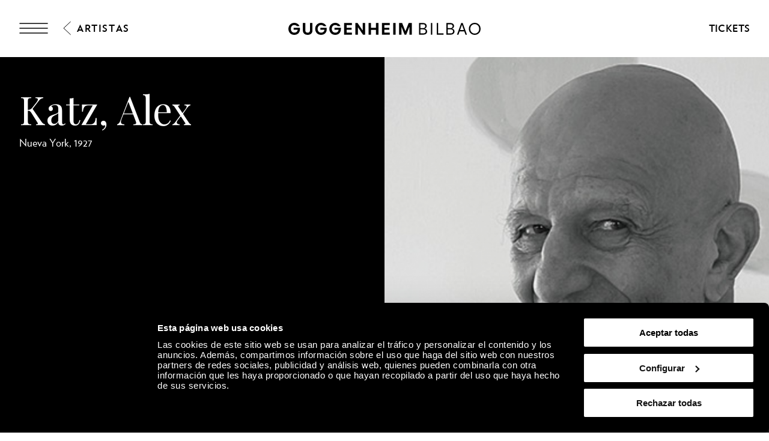

--- FILE ---
content_type: text/html; charset=utf-8
request_url: https://www.guggenheim-bilbao.eus/bilduma/artistak/alex-katz
body_size: 46017
content:
<!DOCTYPE html><html lang="es"><head><meta charSet="utf-8"/><title>Biografía y obras: Katz, Alex | Guggenheim Bilbao Museoa</title><link rel="canonical" href="https://www.guggenheim-bilbao.eus/la-coleccion/artistas/alex-katz"/><meta name="viewport" content="width=device-width, initial-scale=1.0"/><meta name="title" content="Biografía y obras: Katz, Alex | Guggenheim Bilbao Museoa"/><meta name="description" content="Datos biográficos de Alex Katz y las obras expuestas en el Museo Guggenheim Bilbao"/><meta name="robots" content="INDEX, FOLLOW"/><meta name="theme-color" media="(prefers-color-scheme: dark)" content="black"/><link rel="alternate" href="/la-coleccion/artistas/alex-katz" hrefLang="es"/><link rel="alternate" href="/eu/bilduma/artistak/alex-katz" hrefLang="eu"/><link rel="alternate" href="/en/the-collection/artists/alex-katz" hrefLang="en"/><link rel="alternate" href="/fr/la-collection/auteurs/alex-katz" hrefLang="fr"/><link rel="alternate" href="/la-coleccion/artistas/alex-katz" hrefLang="x-default"/><meta property="og:type" content="website"/><meta name="og:title" property="og:title" content="Biografía y obras: Katz, Alex | Guggenheim Bilbao Museoa"/><meta name="og:description" property="og:description" content="Datos biográficos de Alex Katz y las obras expuestas en el Museo Guggenheim Bilbao"/><meta property="og:url" content="https://www.guggenheim-bilbao.eus/la-coleccion/artistas/alex-katz"/><meta property="og:image" content="https://cms.guggenheim-bilbao.eus/uploads/2012/06/Captura-de-pantalla-2021-02-18-a-las-12.31.20.png"/><meta name="twitter:card" content="summary"/><meta name="twitter:title" content="Biografía y obras: Katz, Alex | Guggenheim Bilbao Museoa"/><meta name="twitter:description" content="Datos biográficos de Alex Katz y las obras expuestas en el Museo Guggenheim Bilbao"/><meta name="twitter:image" content="https://cms.guggenheim-bilbao.eus/uploads/2012/06/Captura-de-pantalla-2021-02-18-a-las-12.31.20.png"/><meta name="next-head-count" content="22"/><link rel="apple-touch-icon" sizes="180x180" href="/images/favicon/apple-touch-icon.png"/><link rel="icon" type="image/png" sizes="32x32" href="/images/favicon/favicon-32x32.png"/><link rel="icon" type="image/png" sizes="16x16" href="/images/favicon/favicon-16x16.png"/><link rel="shortcut icon" href="/images/favicon/favicon.ico"/><link rel="manifest" href="/images/favicon/site.webmanifest"/><script data-cookieconsent="ignore">(function(w,d,s,l,i){w[l]=w[l]||[];w[l].push({'gtm.start':
                      new Date().getTime(),event:'gtm.js'});var f=d.getElementsByTagName(s)[0],
                      j=d.createElement(s),dl=l!='dataLayer'?'&l='+l:'';j.async=true;j.src=
                      'https://www.googletagmanager.com/gtm.js?id='+i+dl;f.parentNode.insertBefore(j,f);
                      })(window,document,'script','dataLayer','GTM-KGFZ5PX');</script><script src="/documents/tour.js" async=""></script><script src="/documents/tour.swf" async=""></script><script>window.interdeal = {
                  "sitekey": "81b1508aea50ad11bc31ccb6a10f0542",
                  "Position": "Right",
                  "Menulang": "ES",
                  "domains": {
                      "js": "https://cdn.equalweb.com/",
                      "acc": "https://access.equalweb.com/"
                  },
                  "btnStyle": {
                      "vPosition": ["50%", "85px"],
                      "scale": ["0.4", "0.4"],
                      "color": {"main": "#000", "second": ""},
                      "icon": {"type": 11, "shape": "circle", "outline": false}
                  }
                };(function(doc, head, body){
                  var coreCall             = doc.createElement('script');
                  coreCall.src             = 'https://cdn.equalweb.com/core/4.3.2/accessibility.js';
                  coreCall.defer           = true;
                  coreCall.integrity       = 'sha512-73oZhkzO+7F1r8AXT5BtChHyVvx8GMuB3Pokx6jdnP5Lw7xyBUO4L5KKi7BwqovhoqOWjNmkah1iCiMniyt6Kw==';
                  coreCall.crossOrigin     = 'anonymous';
                  coreCall.setAttribute('data-cfasync', true );
                  body? body.appendChild(coreCall) : head.appendChild(coreCall);
                })(document, document.head, document.body)</script><link rel="preload" href="/_next/static/css/7d659acf3de1c64d.css" as="style"/><link rel="stylesheet" href="/_next/static/css/7d659acf3de1c64d.css" data-n-g=""/><link rel="preload" href="/_next/static/css/5f3dbcaabda8c73f.css" as="style"/><link rel="stylesheet" href="/_next/static/css/5f3dbcaabda8c73f.css" data-n-p=""/><link rel="preload" href="/_next/static/css/d392216696a86666.css" as="style"/><link rel="stylesheet" href="/_next/static/css/d392216696a86666.css" data-n-p=""/><link rel="preload" href="/_next/static/css/36a12360557b52ed.css" as="style"/><link rel="stylesheet" href="/_next/static/css/36a12360557b52ed.css"/><noscript data-n-css=""></noscript><script defer="" nomodule="" src="/_next/static/chunks/polyfills-c67a75d1b6f99dc8.js"></script><script defer="" src="/_next/static/chunks/2293.d41c0cb197b39d2f.js"></script><script defer="" src="/_next/static/chunks/4390.c0c01669d4dd3716.js"></script><script defer="" src="/_next/static/chunks/4159.f82fec24dad1f167.js"></script><script defer="" src="/_next/static/chunks/3431.9fec5d25a97dbb86.js"></script><script defer="" src="/_next/static/chunks/6362.2a049518c4f70629.js"></script><script defer="" src="/_next/static/chunks/9309.8782fe1db16eefce.js"></script><script defer="" src="/_next/static/chunks/4827.8c900ba67ea90eba.js"></script><script defer="" src="/_next/static/chunks/8325.218ebca0dc6e1bea.js"></script><script defer="" src="/_next/static/chunks/4717.3175adb3ac791e59.js"></script><script defer="" src="/_next/static/chunks/1156.6fa12a381285c997.js"></script><script defer="" src="/_next/static/chunks/25.43baf40e81aba41d.js"></script><script defer="" src="/_next/static/chunks/6330.568983840296ed32.js"></script><script defer="" src="/_next/static/chunks/734.2d56de58f9d70fcd.js"></script><script defer="" src="/_next/static/chunks/6930.f9f76ea9d6913ab2.js"></script><script defer="" src="/_next/static/chunks/575.d54e0a4d595463c6.js"></script><script defer="" src="/_next/static/chunks/7780.af13760fa9c79147.js"></script><script defer="" src="/_next/static/chunks/8833.60b00379d46c8a82.js"></script><script src="/_next/static/chunks/webpack-55826f58626aff14.js" defer=""></script><script src="/_next/static/chunks/framework-79bce4a3a540b080.js" defer=""></script><script src="/_next/static/chunks/main-e2b55a3fbf939aba.js" defer=""></script><script src="/_next/static/chunks/pages/_app-07b68be1f9256be9.js" defer=""></script><script src="/_next/static/chunks/29107295-4a69275373f23f88.js" defer=""></script><script src="/_next/static/chunks/9337-473227a4d0e85a98.js" defer=""></script><script src="/_next/static/chunks/8450-9af1906101a800c7.js" defer=""></script><script src="/_next/static/chunks/3077-d3a751a8e07636ba.js" defer=""></script><script src="/_next/static/chunks/pages/la-coleccion/artistas/%5Bslug%5D-282e41415b390072.js" defer=""></script><script src="/_next/static/Hx8Uwbi1T0fHt_Iwded0T/_buildManifest.js" defer=""></script><script src="/_next/static/Hx8Uwbi1T0fHt_Iwded0T/_ssgManifest.js" defer=""></script></head><body><noscript><iframe
                      src="https://www.googletagmanager.com/ns.html?id=GTM-KGFZ5PX"
                      height="0" width="0" style="display:none;visibility:hidden"></iframe></noscript><div id="__next" data-reactroot=""><div class="Header_backgroundModal__cL3lU"></div><div class="Header_headerOverlay__ND2dg Header_headerOverlayMobile__78f52"></div><div data-header="logo-mobile" class="Header_headerLogoOverHero__kTqla Header_headerLogoOverHeroBlack__avNVR"><a title="Home" href="/"><span class="Iconography_iconography__nKQJf"><svg xmlns="http://www.w3.org/2000/svg" viewBox="0 0 1557.98 97.02"><path d="M1058.62 1.51h33.43c17.73 0 28.89 9.53 28.89 24.85 0 9.78-6.31 17.47-15.9 19.93v.88c11.86 1.96 19.56 10.22 19.56 22.27 0 15.77-12.62 26.05-31.54 26.05h-34.44V1.51Zm32.55 41.38c11.29 0 18.29-5.99 18.29-15.64s-6.88-15.64-17.92-15.64h-21.57V42.9h21.2Zm1.39 42.52c12.68 0 20.57-6.24 20.57-16.34s-7.63-16.34-19.93-16.34h-23.21V85.4h22.58Zm62.71-83.9h11.36V95.5h-11.36V1.51Zm47 0h11.36v83.9h43.78V95.5h-55.13V1.51Zm78.18 0h33.43c17.73 0 28.89 9.53 28.89 24.85 0 9.78-6.31 17.47-15.9 19.93v.88c11.86 1.96 19.56 10.22 19.56 22.27 0 15.77-12.62 26.05-31.54 26.05h-34.44V1.51ZM1313 42.89c11.29 0 18.29-5.99 18.29-15.64s-6.88-15.64-17.92-15.64h-21.57V42.9h21.2Zm1.39 42.52c12.68 0 20.57-6.24 20.57-16.34s-7.63-16.34-19.93-16.34h-23.21V85.4h22.58Zm86.72-83.9h11.73l34.44 93.99h-11.86l-9.46-26.62h-38.04l-9.4 26.62h-11.99l34.58-93.99Zm21.26 57.28-15.01-42.39h-.88l-14.95 42.39h30.85Zm40.38-10.22c0-27.88 20.32-48.57 47.65-48.57s47.59 20.69 47.59 48.57-20.2 48.45-47.59 48.45-47.65-20.63-47.65-48.45Zm47.65 37.85c20.64 0 35.97-16.09 35.97-37.85s-15.34-37.97-35.97-37.97-36.03 16.15-36.03 37.97 15.34 37.85 36.03 37.85ZM0 48.64C0 21.07 20.82 0 48 0c18.36 0 35.7 10.91 42.08 26.49H68.7c-3.91-4.92-12.05-8.96-20.63-8.96-16.46 0-27.88 12.43-27.88 31.1s11.48 30.78 28.2 30.78c15.2 0 25.67-8.89 27.19-23.34H42.15V39.98h51.6v10.41c0 28.77-18.36 46.62-46.24 46.62S0 76.83 0 48.64Zm217.05 0c0-27.57 20.82-48.64 48-48.64 18.36 0 35.7 10.91 42.08 26.49h-21.38c-3.91-4.92-12.05-8.96-20.63-8.96-16.46 0-27.88 12.43-27.88 31.1s11.48 30.78 28.2 30.78c15.2 0 25.67-8.89 27.19-23.34H259.2V39.98h51.6v10.41c0 28.77-18.36 46.62-46.24 46.62s-47.5-20.19-47.5-48.38Zm114.61 0c0-27.57 20.82-48.64 48-48.64 18.36 0 35.7 10.91 42.08 26.49h-21.38c-3.91-4.92-12.05-8.96-20.63-8.96-16.46 0-27.88 12.43-27.88 31.1s11.48 30.78 28.2 30.78c15.2 0 25.67-8.89 27.19-23.34h-33.43V39.98h51.6v10.41c0 28.77-18.36 46.62-46.24 46.62s-47.5-20.19-47.5-48.38ZM451.77 1.51h63.4v16.4h-43.53v22.08h40.18v16.09h-40.18V79.1h43.59v16.4h-63.46V1.51Zm91.47 0h17.41l40.5 59.17h.88V1.51h19.87V95.5h-17.22l-40.69-59.3h-.88v59.3h-19.87V1.51Zm214.67 0h63.4v16.4h-43.53v22.08h40.18v16.09h-40.18V79.1h43.59v16.4h-63.46V1.51Zm91.47 0h19.87V95.5h-19.87V1.51Zm47.8 0h24.98l25.86 64.91h.95l25.92-64.91H1000V95.5h-19.43V34.18h-.95L955.21 95.5h-13.5l-24.29-61.32h-.95V95.5h-19.3V1.51ZM117.26 61.69V1.51h19.81v58.54c0 11.99 7.25 19.49 19.11 19.49s19.11-7.51 19.11-19.49V1.51h19.81v60.18c0 21.57-15.08 35.33-38.92 35.33s-38.92-13.75-38.92-35.33ZM649.73 1.51h19.87v38.8h40.31V1.51h19.81V95.5h-19.81V56.64H669.6V95.5h-19.87V1.51Z" style="stroke-width:0"></path></svg></span></a></div><header class="Header_header__pUpk9 Header_headerBlack__Mg4F6"><div class="Header_headerOverlay__ND2dg"></div><div class="grid"><div class="Header_headerTop__1w_et"><span class="Iconography_iconography__nKQJf Header_headerTopIcon__KgS73"><svg width="48" height="18" fill="none" xmlns="http://www.w3.org/2000/svg"><path d="M1 1h46M1 17h46M1 9h46" stroke="currentColor" stroke-width="1.5" stroke-linecap="round"></path></svg></span><a aria-label="Guggenheim Bilbao" class="Header_headerIconLink__OwVal" data-header="logo" href="/"><span class="Iconography_iconography__nKQJf Header_headerIcon__8jgOO Header_headerIconMobile__wGeyT"><svg width="26" height="24" fill="none" xmlns="http://www.w3.org/2000/svg"><path d="M13.137 24C6.174 24 0 19.276 0 12.017 0 4.724 6.622 0 13.104 0c4.183 0 6.788 1.11 9.43 2.82l-1.44 2c-2.33-1.553-5.215-2.538-7.957-2.538-6.415 0-10.153 4.602-10.153 9.735 0 5.486 4.358 9.73 10.22 9.73 4.942 0 8.44-3.04 8.919-6.654h-9.394v-2.285h12.308c0 6.12-4.627 11.192-11.9 11.192Z" fill="currentColor"></path></svg></span></a><div class="Header_headerTopRight__b4KT7"><span class="Iconography_iconography__nKQJf Header_headerTopIconUser__vmxU0"><svg viewBox="0 0 24 22" xmlns="http://www.w3.org/2000/svg"><path fill-rule="evenodd" clip-rule="evenodd" d="M5.665 6.68a6.08 6.08 0 1 1 9.209 5.212h2.697c3.82 0 5.917 2.948 5.917 6.549 0 1.985-1.56 2.959-3.373 2.959H4.911c-.76 0-.76-1.155 0-1.155h15.204c1.189 0 2.219-.492 2.219-1.804 0-2.975-1.593-5.394-4.763-5.394H6.08c-3.254 0-4.925 2.276-4.925 5.394 0 .76-1.155.76-1.155 0 0-3.75 2.18-6.549 6.08-6.549h2.535a6.075 6.075 0 0 1-2.95-5.213Zm6.08-4.926a4.925 4.925 0 1 0 0 9.85 4.925 4.925 0 0 0 0-9.85Z"></path></svg></span><a class="InlineButton_inlineButton__2iVIZ inline-button" href="https://tickets.guggenheim-bilbao.eus/es/" target="_blank" rel="nofollow"><span class="InlineButton_inlineButtonText__3RVMu"><span class="Text_text___H86R textHeading10 Header_headerTopTickets__Ztttk bold">Tickets</span></span></a></div></div></div><div class="MenuLayout_menuLayout__VabV8 MenuLayout_menuDesktop__H6W52 grid MenuLayout_hide__qR7_K"><div class="MenuLayout_menuLayoutLeft__Bswah"><div class="TopMenu_topMenu__y2aWe"><div class="TopMenu_topMenuActions__hEQfZ"><span class="Iconography_iconography__nKQJf TopMenu_topMenuActionsItem__6U1jm"><svg viewBox="0 0 40 40" fill="none" xmlns="http://www.w3.org/2000/svg"><path d="m8 8 24 24M32 8 8 32" stroke="currentColor"></path></svg></span><span class="Iconography_iconography__nKQJf TopMenu_topMenuActionsItem__6U1jm"><svg viewBox="0 0 40 40" fill="none" xmlns="http://www.w3.org/2000/svg"><circle cx="16.666" cy="16.667" r="10" stroke="currentColor" stroke-linecap="round" stroke-linejoin="round"></circle><path d="m24.166 24.167 7.5 7.5" stroke="currentColor" stroke-linecap="round" stroke-linejoin="round"></path></svg></span><span class="Iconography_iconography__nKQJf TopMenu_topMenuActionsItem__6U1jm"><svg width="40" height="40" fill="none" xmlns="http://www.w3.org/2000/svg"><path fill-rule="evenodd" clip-rule="evenodd" d="M12.353 13.892a7.892 7.892 0 1 1 11.954 6.767h3.502c4.958 0 7.68 3.826 7.68 8.5 0 2.577-2.024 3.841-4.378 3.841H11.375c-.986 0-.986-1.499 0-1.499h19.736c1.543 0 2.88-.639 2.88-2.342 0-3.861-2.068-7.002-6.182-7.002H12.892c-4.223 0-6.393 2.955-6.393 7.002 0 .987-1.499.987-1.499 0 0-4.868 2.829-8.5 7.892-8.5h3.29a7.887 7.887 0 0 1-3.829-6.767Zm7.892-6.393a6.393 6.393 0 1 0 0 12.785 6.393 6.393 0 0 0 0-12.785Z" fill="currentColor"></path></svg></span></div><div><span class="Text_text___H86R textHeading10 TopMenu_topMenuLinksItem__YIBI3 TopMenu_topMenuLinkLang__qKQl7" role="button" title="Idioma">Idioma</span><a href="https://tickets.guggenheim-bilbao.eus/es/" class="Button_root__tIp3x button TopMenu_topMenuLinksItem__YIBI3 TopMenu_topMenuButtonTicket__gdJWi" target="_blank" rel="nofollow"><span class="Text_text___H86R textHeading10">Tickets</span></a></div></div><div class="MainMenu_headerItems__GdL4q"><div class="MainMenu_headerItem__H52_O" style="--delay:2s;--delay-initial:0s"><a class="Text_text___H86R textHeading03 MainMenu_headerItemMain__648md" href="#" title="Visita">Visita</a><div class="MainMenu_submenuContainer__t46ON" style="opacity:0;transform:rotateX(-70deg);transform-origin:top;max-height:1px"><div class="MainMenu_headerSubMenu__fZEdO"><a class="Text_text___H86R textP1 MainMenu_headerSubMenuItem__zdVvf colorOnHover" href="/planea-tu-visita" title="Planea tu visita">Planea tu visita</a><a class="Text_text___H86R textP1 MainMenu_headerSubMenuItem__zdVvf colorOnHover" href="/horarios-y-tarifas" title="Horarios y tarifas">Horarios y tarifas</a><a class="Text_text___H86R textP1 MainMenu_headerSubMenuItem__zdVvf colorOnHover" href="/visitas-guiadas-y-grupos" title="Visitas guiadas y grupos">Visitas guiadas y grupos</a><a class="Text_text___H86R textP1 MainMenu_headerSubMenuItem__zdVvf colorOnHover" href="/informacion-practica" title="Información práctica">Información práctica</a><a class="Text_text___H86R textP1 MainMenu_headerSubMenuItem__zdVvf colorOnHover" href="/informacion-practica/servicios/restaurantes" title="Restaurantes">Restaurantes</a><a class="Text_text___H86R textP1 MainMenu_headerSubMenuItem__zdVvf colorOnHover" href="/rutas" title="Rutas">Rutas</a><a class="Text_text___H86R textP1 MainMenu_headerSubMenuItem__zdVvf colorOnHover" href="/zero" title="ZERO">ZERO</a><a class="Text_text___H86R textP1 MainMenu_headerSubMenuItem__zdVvf colorOnHover" href="/album-de-visitas" title="Álbum de visitas">Álbum de visitas</a></div></div></div><div class="MainMenu_headerItem__H52_O" style="--delay:2.1s;--delay-initial:2s"><a class="Text_text___H86R textHeading03 MainMenu_headerItemMain__648md" href="#" title="Explora">Explora</a><div class="MainMenu_submenuContainer__t46ON" style="opacity:0;transform:rotateX(-70deg);transform-origin:top;max-height:1px"><div class="MainMenu_headerSubMenu__fZEdO"><a class="Text_text___H86R textP1 MainMenu_headerSubMenuItem__zdVvf colorOnHover" href="/la-coleccion" title="La Colección">La Colección</a><a class="Text_text___H86R textP1 MainMenu_headerSubMenuItem__zdVvf colorOnHover" href="/exposiciones" title="Exposiciones">Exposiciones</a><a class="Text_text___H86R textP1 MainMenu_headerSubMenuItem__zdVvf colorOnHover" href="/el-edificio" title="El edificio">El edificio</a><a class="Text_text___H86R textP1 MainMenu_headerSubMenuItem__zdVvf colorOnHover" href="/actividades" title="Actividades">Actividades</a><a class="Text_text___H86R textP1 MainMenu_headerSubMenuItem__zdVvf colorOnHover" href="https://community.guggenheim-bilbao.eus/redirect?type=canal" title="Canal audiovisual">Canal audiovisual</a><a class="Text_text___H86R textP1 MainMenu_headerSubMenuItem__zdVvf colorOnHover" href="/wellbeing" title="Wellbeing">Wellbeing</a></div></div></div><div class="MainMenu_headerItem__H52_O" style="--delay:2.2s;--delay-initial:4s"><a class="Text_text___H86R textHeading03 MainMenu_headerItemMain__648md" href="#" title="Community">Community</a><div class="MainMenu_submenuContainer__t46ON" style="opacity:0;transform:rotateX(-70deg);transform-origin:top;max-height:1px"><div class="MainMenu_headerSubMenu__fZEdO"><a class="Text_text___H86R textP1 MainMenu_headerSubMenuItem__zdVvf colorOnHover" href="/que-es-community" title="Qué es Community">Qué es Community</a><a class="Text_text___H86R textP1 MainMenu_headerSubMenuItem__zdVvf colorOnHover" href="/apoyo-empresarial" title="Apoyo empresarial">Apoyo empresarial</a><a class="Text_text___H86R textP1 MainMenu_headerSubMenuItem__zdVvf colorOnHover" href="/apoyo-empresarial/nuestros-miembros-corporativos" title="Miembros Corporativos Actuales">Miembros Corporativos Actuales</a><a class="Text_text___H86R textP1 MainMenu_headerSubMenuItem__zdVvf colorOnHover" href="/amigos-del-museo" title="Amigos del Museo">Amigos del Museo</a><a class="Text_text___H86R textP1 MainMenu_headerSubMenuItem__zdVvf colorOnHover" href="/seguidores" title="Seguidores">Seguidores</a><a class="Text_text___H86R textP1 MainMenu_headerSubMenuItem__zdVvf colorOnHover" href="/educadores" title="Educadores">Educadores</a></div></div></div></div><div class="Search_menuSearch__MSP4B Search_hide__P9Ikt"><span class="Text_text___H86R textHeading03" title="Buscar">Buscador</span><div class="Search_menuSearchForm__i_Hzc"><form><div class="Search_inputWithButton__Tqv3m"><div class="Input_input__2GOEq Search_inputSearch__wivNV"><input type="text" class="Input_inputField__A3_QI Input_borderBottom__PidMc" placeholder="Información, artistas, rutas y más" name="search"/></div><button class="Button_root__tIp3x button Search_inputButton__r_3J4" aria-label="Buscar" type="submit"><span class="Text_text___H86R textP1"><span class="Text_text___H86R textHeading11 Search_buttonLabel__VdE6Z Text_uppercase__iwFCt">Buscar</span><span class="Iconography_iconography__nKQJf Search_buttonIcon__poVM9 Iconography_iconographyInverted__NUA_6"><svg viewBox="0 0 40 40" fill="none" xmlns="http://www.w3.org/2000/svg"><circle cx="16.666" cy="16.667" r="10" stroke="currentColor" stroke-linecap="round" stroke-linejoin="round"></circle><path d="m24.166 24.167 7.5 7.5" stroke="currentColor" stroke-linecap="round" stroke-linejoin="round"></path></svg></span></span></button></div></form></div><div><span class="Text_text___H86R textHeading09 Search_menuSearchLink__jxXyb">Ir a:</span><a class="Text_text___H86R textHeading09 Search_menuSearchLink__jxXyb colorOnHover upper" title="Horarios y tarifas" href="/horarios-y-tarifas">Horarios y tarifas</a><a class="Text_text___H86R textHeading09 Search_menuSearchLink__jxXyb colorOnHover upper" title="El edificio" href="/el-edificio">El edificio</a><a class="Text_text___H86R textHeading09 Search_menuSearchLink__jxXyb colorOnHover upper" title="Actividades" href="/actividades">Actividades</a><a class="Text_text___H86R textHeading09 Search_menuSearchLink__jxXyb colorOnHover upper" title="Obras de la Colección del Museo Guggenheim Bilbao" href="/exposiciones/obras-de-la-coleccion-del-museo-guggenheim-bilbao">Obras de la Colección del Museo Guggenheim Bilbao</a></div></div><div class="LanguageSelector_languageList__wmfoE"><span class="Text_text___H86R textP2 LanguageSelector_languageTitle__5RzFl">Idioma</span><a class="Text_text___H86R textP4 regular underlineOnHover" title="Euskara" href="/eu/bilduma/artistak/alex-katz"><strong>EU</strong> <!-- -->Euskara</a><a class="Text_text___H86R textP4 regular underlineOnHover" title="Español" href="/la-coleccion/artistas/alex-katz"><strong>ES</strong> <!-- -->Español</a><a class="Text_text___H86R textP4 regular underlineOnHover" title="English" href="/en/the-collection/artists/alex-katz"><strong>EN</strong> <!-- -->English</a><a class="Text_text___H86R textP4 regular underlineOnHover" title="Français" href="/fr/la-collection/auteurs/alex-katz"><strong>FR</strong> <!-- -->Français</a><div class="LanguageSelector_divider__Es6VP"></div><a class="Text_text___H86R textP4 regular underlineOnHover" href="/de" title="Besucherinformationen"><strong>DE</strong> <!-- -->Besucherinformationen</a><a class="Text_text___H86R textP4 regular underlineOnHover" href="/it" title="Informazioni per i visitatori"><strong>IT</strong> <!-- -->Informazioni per i visitatori</a><a class="Text_text___H86R textP4 regular underlineOnHover" href="/pt-pt" title="Informação útil"><strong>PT</strong> <!-- -->Informação útil</a><a class="Text_text___H86R textP4 regular underlineOnHover" href="/gl" title="Información de utilidade"><strong>GL</strong> <!-- -->Información de utilidade</a><a class="Text_text___H86R textP4 regular underlineOnHover" href="/ca" title="Informació útil"><strong>CA</strong> <!-- -->Informació útil</a><a class="Text_text___H86R textP4 regular underlineOnHover" href="/ru" title="Полезная информация"><strong>Py</strong> <!-- -->Полезная информация</a><a class="Text_text___H86R textP4 regular underlineOnHover" href="/ja" title="役に立つ情報"><strong>Ja</strong> <!-- -->役に立つ情報</a><a class="Text_text___H86R textP4 regular underlineOnHover" href="/ko" title="유용한 정보"><strong>Ko</strong> <!-- -->유용한 정보</a></div><div class="BottomMenu_BottomMenu__tOPD7"><div class="BottomMenu_BottomMenuItems__W7wJX"><a class="Text_text___H86R textHeading04 BottomMenu_BottomMenuItemsItem__Ztum7 colorOnHover" title="Tienda" style="--delay:0.9s;--delay-initial:0.3s" href="https://tienda.guggenheim-bilbao.eus/es/">Tienda</a><a class="Text_text___H86R textHeading04 BottomMenu_BottomMenuItemsItem__Ztum7 colorOnHover" title="Aprende" style="--delay:1s;--delay-initial:0.4s" href="/aprende">Aprende</a><a class="Text_text___H86R textHeading04 BottomMenu_BottomMenuItemsItem__Ztum7 colorOnHover" title="Sostenibilidad ambiental" style="--delay:1.1s;--delay-initial:0.5s" href="/acerca-del-museo/sostenibilidad-ambiental">Sostenibilidad ambiental</a></div><div class="BottomMenu_BottomMenuSocialLinks__ydmdS"><a class="BottomMenu_BottomMenuSocialItem__nxNMV" title="Facebook" target="_blank" rel="nofollow" style="--delay:1s;--delay-initial:0.4s" href="https://www.facebook.com/guggenheimbilbaomuseo"><span class="Iconography_iconography__nKQJf Iconography_iconographySmall__Soz_8"><svg width="25" height="25" fill="none" xmlns="http://www.w3.org/2000/svg"><path fill-rule="evenodd" clip-rule="evenodd" d="M22.509 1.999c.506 0 .824.001 1.05.037.203.033.234.078.248.099.041.059.097.204.127.59.028.372.029.877.029 1.59v18.308c0 .482 0 .8-.027 1.028a.953.953 0 0 1-.044.216.18.18 0 0 1-.019.038s-.003.003-.01.006a.229.229 0 0 1-.04.018c-.047.016-.12.033-.238.046-.242.025-.576.026-1.076.026h-8.295v-9.797h5.363a.5.5 0 1 0 0-1h-5.363V9.479c0-.589.575-1.378 1.943-1.378.41 0 1.582.169 2.662.86a.5.5 0 0 0 .539-.842c-1.266-.81-2.634-1.018-3.201-1.018-1.76 0-2.943 1.089-2.943 2.378v3.725h-2.92a.5.5 0 1 0 0 1h2.92v10.797h9.323c.464 0 .853 0 1.155-.032.302-.033.627-.105.873-.342.25-.24.33-.563.364-.86.034-.294.034-.67.034-1.113V4.292c0-.685 0-1.228-.032-1.644-.031-.406-.098-.788-.302-1.082-.23-.333-.567-.462-.912-.517-.314-.05-.714-.05-1.17-.05H3.918c-.59 0-1.065 0-1.43.03-.358.031-.713.097-.988.308-.302.232-.41.562-.457.882C1 2.52 1 2.902 1 3.34V22.171c0 .455 0 .852.024 1.179.024.325.076.643.215.912.155.297.396.495.712.607.288.103.633.132 1.015.132h5.863a.5.5 0 0 0 0-1H2.965c-.352 0-.557-.03-.68-.074-.097-.034-.13-.071-.16-.126-.043-.083-.083-.235-.105-.525A16.597 16.597 0 0 1 2 22.154V3.376c0-.485.001-.794.033-1.014.029-.2.07-.228.076-.232.032-.024.135-.076.464-.104C2.889 2 3.322 2 3.942 2H22.509Z" fill="currentColor"></path></svg></span></a><a class="BottomMenu_BottomMenuSocialItem__nxNMV" title="Instagram" target="_blank" rel="nofollow" style="--delay:1.1s;--delay-initial:0.5s" href="https://www.instagram.com/museoguggenheim/"><span class="Iconography_iconography__nKQJf Iconography_iconographySmall__Soz_8"><svg width="26" height="24" fill="none" xmlns="http://www.w3.org/2000/svg"><path fill-rule="evenodd" clip-rule="evenodd" d="M25.009 1.937v-.221c.002-.25.003-.472-.01-.648-.017-.221-.062-.51-.275-.734-.215-.225-.505-.285-.74-.31A9.568 9.568 0 0 0 23.067 0H2.96c-.376 0-.696.018-.957.074-.266.058-.521.168-.71.39-.185.216-.249.474-.277.703-.026.22-.026.48-.026.747V11.521c0 .253.018.5.09.715.082.24.232.436.465.563.205.111.438.147.65.164.212.016.467.016.747.016H6.408c.26 3.207 3.002 5.73 6.346 5.73 3.345 0 6.087-2.523 6.347-5.73h4.908v8.605c0 .492 0 .817-.027 1.052a1 1 0 0 1-.046.224.205.205 0 0 1-.022.044l-.008.006a.23.23 0 0 1-.041.018 1.096 1.096 0 0 1-.237.046c-.242.026-.576.027-1.078.027H2.954c-.38 0-.611-.002-.773-.025a.504.504 0 0 1-.115-.027c-.01-.022-.038-.097-.055-.3-.02-.243-.021-.576-.021-1.065v-5.271a.5.5 0 1 0-1 0v5.295c0 .459 0 .836.025 1.127.024.283.077.589.262.83.206.27.497.362.76.4.244.036.55.036.888.036H22.58c.465 0 .855 0 1.157-.033.305-.033.631-.108.878-.35.248-.243.327-.568.361-.87.034-.297.034-.68.034-1.134V1.937ZM2.959 11.979h3.449c.26-3.207 3.002-5.73 6.346-5.73 3.345 0 6.087 2.523 6.347 5.73h4.908V1.678a7.337 7.337 0 0 0-.008-.535 1.057 1.057 0 0 0-.013-.107 1.014 1.014 0 0 0-.11-.017 9.266 9.266 0 0 0-.838-.02H2.96c-.36 0-.592.018-.744.051a.572.572 0 0 0-.158.057.026.026 0 0 0-.008.01.697.697 0 0 0-.04.17 5.99 5.99 0 0 0-.02.65v9.584c0 .225.019.338.037.393a.183.183 0 0 0 .004.01c.025.01.09.03.241.042.17.013.386.013.687.013Zm-.903 10.965s.002 0 .005.003l-.005-.003Zm10.699-5.235c2.984 0 5.367-2.362 5.367-5.23 0-2.868-2.383-5.23-5.367-5.23-2.985 0-5.368 2.362-5.368 5.23 0 2.868 2.383 5.23 5.368 5.23Zm5.877-15.194a.5.5 0 0 0-.5.5V6.01a.5.5 0 0 0 .5.5h2.938a.5.5 0 0 0 .5-.5V3.015a.5.5 0 0 0-.5-.5h-2.938Zm.5 2.995V3.515h1.938V5.51h-1.938Z" fill="currentColor"></path></svg></span></a><a class="BottomMenu_BottomMenuSocialItem__nxNMV" title="YouTube" target="_blank" rel="nofollow" style="--delay:1.2s;--delay-initial:0.6000000000000001s" href="https://www.youtube.com/user/guggenheimbilbao2009"><span class="Iconography_iconography__nKQJf Iconography_iconographySmall__Soz_8"><svg width="31" height="20" xmlns="http://www.w3.org/2000/svg"><path d="M.5 8.355a.5.5 0 0 0 1 0h-1Zm1 4a.5.5 0 1 0-1 0h1Zm12.764-5.163-.276.417.014.01.262-.427Zm5.477 3.371.245.436a.5.5 0 0 0 .017-.862l-.262.426ZM13 14.355h-.5a.5.5 0 0 0 .745.436L13 14.355Zm.5-3.792a.5.5 0 0 0-1 0h1Zm-.224-4.625a.5.5 0 0 0-.552.834l.552-.834ZM2.194 18.145c-.285 0-.444-.022-.534-.052-.067-.022-.07-.038-.075-.046-.02-.036-.05-.123-.068-.335-.017-.207-.017-.47-.017-.831h-1c0 .345 0 .655.02.911.02.252.065.517.194.746.303.537.894.607 1.48.607v-1ZM1.5 2.766c0-.37.001-.587.025-.738.02-.132.044-.11.013-.089-.002.002.014-.01.072-.025.058-.015.143-.029.269-.039.255-.02.605-.02 1.11-.02v-1c-.488 0-.885 0-1.189.024-.29.022-.597.072-.84.245-.28.198-.381.484-.423.75C.5 2.118.5 2.43.5 2.765h1Zm1.49-.911h25.47v-1H2.99v1Zm25.47 0c.414 0 .668.001.847.028a.517.517 0 0 1 .14.035l.008.004-.002-.002c.009.012.052.085.076.37.022.272.023.644.023 1.182h1c0-.52 0-.942-.027-1.265-.026-.311-.082-.635-.273-.888-.213-.283-.516-.384-.799-.426-.269-.04-.611-.038-.993-.038v1Zm1.092 1.617v13.762h1V3.472h-1Zm0 13.762c0 .366-.001.594-.021.754-.02.157-.047.14-.01.107.025-.022.012.01-.19.03-.193.02-.462.02-.871.02v1c.387 0 .715 0 .97-.024.245-.024.53-.08.754-.278.237-.21.309-.491.339-.731.03-.237.029-.54.029-.878h-1ZM1.5 8.355V2.766h-1v5.589h1Zm0 8.526v-4.526h-1v4.526h1Zm12.502-9.263 5.477 3.37.524-.85-5.477-3.371-.524.851Zm5.494 2.51-6.741 3.791.49.872 6.741-3.792-.49-.872ZM13.5 14.354v-3.792h-1v3.792h1Zm1.04-7.58-1.264-.837-.552.834 1.264.837.552-.833Zm13.92 11.37H2.194v1H28.46v-1Z"></path></svg></span></a><a class="BottomMenu_BottomMenuSocialItem__nxNMV" title="Twitter" target="_blank" rel="nofollow" style="--delay:1.3s;--delay-initial:0.7000000000000001s" href="https://twitter.com/MuseoGuggenheim"><span class="Iconography_iconography__nKQJf Iconography_iconographySmall__Soz_8"><svg width="24" height="24" fill="none" xmlns="http://www.w3.org/2000/svg"><path d="M9.364 10.162.8 0h2.03l7.434 8.824L16.203 0h6.849l-8.98 13.343L23.052 24h-2.03l-7.85-9.318L6.9 24H.05l9.313-13.838Zm2.779 3.299.91-1.329L20.29 1.56h-3.116l-5.842 8.532-.91 1.329L2.83 22.51h3.117l6.197-9.05Z" fill="#007D93"></path></svg></span></a></div><div class="BottomMenu_BottomMenuSecondaryItems__iNfFC"><a class="Text_text___H86R textHeading09 BottomMenu_BottomMenuSecondaryItemsItem__Bb2_D colorOnHover" title="Acerca del Museo" style="--delay:1.5s;--delay-initial:0.5s" href="/acerca-del-museo">Acerca del Museo</a><a class="Text_text___H86R textHeading09 BottomMenu_BottomMenuSecondaryItemsItem__Bb2_D colorOnHover" title="Empleo y Prácticas" style="--delay:1.6s;--delay-initial:0.6s" href="/empleo-y-practicas">Empleo y Prácticas</a><a class="Text_text___H86R textHeading09 BottomMenu_BottomMenuSecondaryItemsItem__Bb2_D colorOnHover" title="Área de prensa" style="--delay:1.7s;--delay-initial:0.7s" href="/area-de-prensa">Área de prensa</a><a class="Text_text___H86R textHeading09 BottomMenu_BottomMenuSecondaryItemsItem__Bb2_D colorOnHover" title="Artitz" style="--delay:1.8s;--delay-initial:0.8s" href="https://www.guggenheim-bilbao-artitz.eus/">Artitz</a><a class="Text_text___H86R textHeading09 BottomMenu_BottomMenuSecondaryItemsItem__Bb2_D colorOnHover" title="Canal audiovisual" style="--delay:1.9s;--delay-initial:0.9s" href="https://community.guggenheim-bilbao.eus/redirect?type=canal">Canal audiovisual</a></div></div><a href="https://tickets.guggenheim-bilbao.eus/es/" class="Button_root__tIp3x button TopMenu_topMenuLinksItem__YIBI3 TopMenu_topMenuButtonTicket__gdJWi TopMenu_mobile__BXrYs" target="_blank" rel="nofollow"><span class="Text_text___H86R textHeading10">Tickets</span></a></div><div class="MenuLayout_menuLayoutRight__pMf_M"><div class="MenuHero_menuHero__I5b8s"><div class="MenuHero_menuHeroInfo__0wWhe"><span class="Text_text___H86R textHeading12 MenuHero_heroSubHeading__9GTli Text_fluid__hODlu">Exposición</span><a class="Text_text___H86R textHeading05 MenuHero_menuHeroTitle__8Zd5q Text_fluid__hODlu" title="Obras de la Colección del Museo Guggenheim Bilbao" href="/exposiciones/obras-de-la-coleccion-del-museo-guggenheim-bilbao">Obras de la Colección del Museo Guggenheim Bilbao</a></div><div class="Image_picture__QjAou Image_pictureRatio__2jVb4 Image_backgroundImage__oaBSD" style="--picture-aspect-ratio:5.213849287169043;--picture-object-fit:cover;--picture-background-color:"><picture data-image-type="picture"><source media="(max-width: 480px)" srcSet="https://cms.guggenheim-bilbao.eus/uploads/2022/10/Warhol_A_One-Hundred-and-Fifty-Multicolored-Marilyns_1979-768x147.jpg"/><source media="(max-width: 768px)" srcSet="https://cms.guggenheim-bilbao.eus/uploads/2022/10/Warhol_A_One-Hundred-and-Fifty-Multicolored-Marilyns_1979-768x147.jpg"/><source media="(max-width: 1024px)" srcSet="https://cms.guggenheim-bilbao.eus/uploads/2022/10/Warhol_A_One-Hundred-and-Fifty-Multicolored-Marilyns_1979-1024x197.jpg"/><source media="(max-width: 1440px)" srcSet="https://cms.guggenheim-bilbao.eus/uploads/2022/10/Warhol_A_One-Hundred-and-Fifty-Multicolored-Marilyns_1979-1920x369.jpg"/><source media="(max-width: 2048px)" srcSet="https://cms.guggenheim-bilbao.eus/uploads/2022/10/Warhol_A_One-Hundred-and-Fifty-Multicolored-Marilyns_1979-scaled.jpg"/><img alt="Warhol A One Hundred and Fifty Multicolored Marilyns 1979 scaled" data-image-type="img" class="Image_loading__g3HXf" data-src="https://cms.guggenheim-bilbao.eus/uploads/2022/10/Warhol_A_One-Hundred-and-Fifty-Multicolored-Marilyns_1979-scaled.jpg" loading="lazy" src="https://cms.guggenheim-bilbao.eus/uploads/2022/10/Warhol_A_One-Hundred-and-Fifty-Multicolored-Marilyns_1979-scaled.jpg" width="2560" height="491"/></picture></div></div></div></div></header><main class="ArtistDetails_root__PxeFv pages template-artistDetails"><div class="page-content"><section class="ArtistHeroLayout_artistHeroLayout__z4yZj grid"><div class="ArtistHeroLayout_artistHeroLeft__2Gj9g"><h1 class="Text_text___H86R textHeading02 ArtistHeroLayout_artistHeroTitle__X53U6 Text_fluid__hODlu">Katz, Alex</h1><p class="Text_text___H86R textHeading09 ArtistHeroLayout_artistHeroSubtitle__QV_Hn Text_fluid__hODlu">Nueva York, 1927</p></div><div class="ArtistHeroLayout_artistHeroRight__m03Wt"><div class="Image_picture__QjAou Image_pictureRatio__2jVb4 ArtistHeroLayout_artistHeroRightImage__gKWYu" style="--picture-aspect-ratio:0.7758620689655172;--picture-object-fit:cover"><picture data-image-type="picture"><source media="(max-width: 480px)" srcSet="https://cms.guggenheim-bilbao.eus/uploads/2012/06/Captura-de-pantalla-2021-02-18-a-las-12.31.20.png"/><source media="(max-width: 768px)" srcSet="https://cms.guggenheim-bilbao.eus/uploads/2012/06/Captura-de-pantalla-2021-02-18-a-las-12.31.20.png"/><source media="(max-width: 1024px)" srcSet="https://cms.guggenheim-bilbao.eus/uploads/2012/06/Captura-de-pantalla-2021-02-18-a-las-12.31.20-1024x678.png"/><source media="(max-width: 1440px)" srcSet="https://cms.guggenheim-bilbao.eus/uploads/2012/06/Captura-de-pantalla-2021-02-18-a-las-12.31.20-1024x678.png"/><source media="(max-width: 2048px)" srcSet="https://cms.guggenheim-bilbao.eus/uploads/2012/06/Captura-de-pantalla-2021-02-18-a-las-12.31.20.png"/><img alt="Captura de pantalla 2021 02 18 a las 12 31 20" data-image-type="img" class="Image_loading__g3HXf" data-src="https://cms.guggenheim-bilbao.eus/uploads/2012/06/Captura-de-pantalla-2021-02-18-a-las-12.31.20.png" loading="lazy" src="https://cms.guggenheim-bilbao.eus/uploads/2012/06/Captura-de-pantalla-2021-02-18-a-las-12.31.20.png" width="1120" height="742"/></picture></div></div></section><section class="ArtistMilestone_artistMilestone__Lh_i6 grid"><div class="ArtistMilestone_artistMilestoneAside__yyLso" data-milestone-aside="true"><p class="Text_text___H86R textHeading01 ArtistMilestone_artistMilestoneAsideYear__M8a0P ArtistMilestone_year__j6r8f Text_fluid__hODlu">19</p></div><div class="ArtistMilestone_artistMilestoneContent__vR_N0"><div class="ArtistMilestone_artistMilestoneContentItem__PrAbN" data-year="1946"><p class="Text_text___H86R textHeading01 ArtistMilestone_artistMilestoneContentYear__TrW3J ArtistMilestone_year__j6r8f Text_fluid__hODlu">46</p><div class="content Content_content__Ox13L ArtistMilestone_artistMilestoneContentContent__MPSzr"><div class="Content_contentContent__BVh3J"><p>Estudia en la Cooper Union School of Art de Nueva York.</p>
</div></div></div><div class="ArtistMilestone_artistMilestoneContentItem__PrAbN" data-year="1949"><p class="Text_text___H86R textHeading01 ArtistMilestone_artistMilestoneContentYear__TrW3J ArtistMilestone_year__j6r8f Text_fluid__hODlu">49</p><div class="content Content_content__Ox13L ArtistMilestone_artistMilestoneContentContent__MPSzr"><div class="Content_contentContent__BVh3J"><p>Estudia en la Skowhegan School of Painting and Sculpture de Skowhegan (Maine, EE.UU.).</p>
</div></div></div><div class="ArtistMilestone_artistMilestoneContentItem__PrAbN" data-year="1951"><p class="Text_text___H86R textHeading01 ArtistMilestone_artistMilestoneContentYear__TrW3J ArtistMilestone_year__j6r8f Text_fluid__hODlu">51</p><div class="content Content_content__Ox13L ArtistMilestone_artistMilestoneContentContent__MPSzr"><div class="Content_contentContent__BVh3J"><p>Participa en <em>Jean Cohen and <em><em>Alex Katz:</em> Paintings</em></em>, en la Peter Cooper Gallery de Nueva York.</p>
</div></div></div><div class="ArtistMilestone_artistMilestoneContentItem__PrAbN" data-year="1954"><p class="Text_text___H86R textHeading01 ArtistMilestone_artistMilestoneContentYear__TrW3J ArtistMilestone_year__j6r8f Text_fluid__hODlu">54</p><div class="content Content_content__Ox13L ArtistMilestone_artistMilestoneContentContent__MPSzr"><div class="Content_contentContent__BVh3J"><p>La Roko Gallery de Nueva York presenta la primera exposición individual de Katz.</p>
</div></div></div><div class="ArtistMilestone_artistMilestoneContentItem__PrAbN" data-year="1955"><p class="Text_text___H86R textHeading01 ArtistMilestone_artistMilestoneContentYear__TrW3J ArtistMilestone_year__j6r8f Text_fluid__hODlu">55</p><div class="content Content_content__Ox13L ArtistMilestone_artistMilestoneContentContent__MPSzr"><div class="Content_contentContent__BVh3J"><p>Realiza los primeros collages.</p>
</div></div></div><div class="ArtistMilestone_artistMilestoneContentItem__PrAbN" data-year="1957"><p class="Text_text___H86R textHeading01 ArtistMilestone_artistMilestoneContentYear__TrW3J ArtistMilestone_year__j6r8f Text_fluid__hODlu">57</p><div class="content Content_content__Ox13L ArtistMilestone_artistMilestoneContentContent__MPSzr"><div class="Content_contentContent__BVh3J"><p>Se centra por primera vez en la realización de retratos.</p>
</div></div></div><div class="ArtistMilestone_artistMilestoneContentItem__PrAbN" data-year="1959"><p class="Text_text___H86R textHeading01 ArtistMilestone_artistMilestoneContentYear__TrW3J ArtistMilestone_year__j6r8f Text_fluid__hODlu">59</p><div class="content Content_content__Ox13L ArtistMilestone_artistMilestoneContentContent__MPSzr"><div class="Content_contentContent__BVh3J"><p>Imparte clases en la Brooklyn School de Nueva York.</p>
<p>Realiza los primeros recortes.</p>
</div></div></div><div class="ArtistMilestone_artistMilestoneContentItem__PrAbN" data-year="1960"><p class="Text_text___H86R textHeading01 ArtistMilestone_artistMilestoneContentYear__TrW3J ArtistMilestone_year__j6r8f Text_fluid__hODlu">60</p><div class="content Content_content__Ox13L ArtistMilestone_artistMilestoneContentContent__MPSzr"><div class="Content_contentContent__BVh3J"><p>Participa en la exposición Young America 1960: Thirty American Painters under Thirtysix organizada en el Whitney Museum of American Art de Nueva York. La exposición viaja posteriormente al Baltimore Museum of Art, el Contemporary Arts Center de Cincinnati, el City Art Museum de St. Louis y la Columbus Gallery of Fine Arts de Columbus (Ohio).<br />
Empieza a diseñar decorados y vestuario para el coreógrafo Paul Taylor.</p>
</div></div></div><div class="ArtistMilestone_artistMilestoneContentItem__PrAbN" data-year="1961"><p class="Text_text___H86R textHeading01 ArtistMilestone_artistMilestoneContentYear__TrW3J ArtistMilestone_year__j6r8f Text_fluid__hODlu">61</p><div class="content Content_content__Ox13L ArtistMilestone_artistMilestoneContentContent__MPSzr"><div class="Content_contentContent__BVh3J"><p>Expone en la Stable Gallery y la Mili-Jay Gallery, ambas en Nueva York.</p>
</div></div></div><div class="ArtistMilestone_artistMilestoneContentItem__PrAbN" data-year="1964"><p class="Text_text___H86R textHeading01 ArtistMilestone_artistMilestoneContentYear__TrW3J ArtistMilestone_year__j6r8f Text_fluid__hODlu">64</p><div class="content Content_content__Ox13L ArtistMilestone_artistMilestoneContentContent__MPSzr"><div class="Content_contentContent__BVh3J"><p>La obra de Katz se incluye en la exposición conjunta <em>Recent Landscapes by Eight Americans</em>, que se organiza en el Museum of Modern Art de Nueva York y posteriormente viaja a diferentes instituciones estadounidenses y europeas.</p>
</div></div></div><div class="ArtistMilestone_artistMilestoneContentItem__PrAbN" data-year="1969"><p class="Text_text___H86R textHeading01 ArtistMilestone_artistMilestoneContentYear__TrW3J ArtistMilestone_year__j6r8f Text_fluid__hODlu">69</p><div class="content Content_content__Ox13L ArtistMilestone_artistMilestoneContentContent__MPSzr"><div class="Content_contentContent__BVh3J"><p>Expone en el Mont Chateau Lodge de Morgantown (Virginia Occidental, EE.UU.) y en la Phyllis Kind Gallery de Chicago.</p>
</div></div></div><div class="ArtistMilestone_artistMilestoneContentItem__PrAbN" data-year="1970"><p class="Text_text___H86R textHeading01 ArtistMilestone_artistMilestoneContentYear__TrW3J ArtistMilestone_year__j6r8f Text_fluid__hODlu">70</p><div class="content Content_content__Ox13L ArtistMilestone_artistMilestoneContentContent__MPSzr"><div class="Content_contentContent__BVh3J"><p>Expone en la Fischbach Gallery de Nueva York.</p>
</div></div></div><div class="ArtistMilestone_artistMilestoneContentItem__PrAbN" data-year="1971"><p class="Text_text___H86R textHeading01 ArtistMilestone_artistMilestoneContentYear__TrW3J ArtistMilestone_year__j6r8f Text_fluid__hODlu">71</p><div class="content Content_content__Ox13L ArtistMilestone_artistMilestoneContentContent__MPSzr"><div class="Content_contentContent__BVh3J"><p>El Utah Museum of Fine Arts de la Universidad de Utah, en Salt Lake City, presenta una exposición de la obra del artista que posteriormente viaja a la Art Gallery de la Universidad de California (San Diego), el Minnesota Museum of American Art de St. Paul y el Wadsworth Atheneum de Hartford (Connecticut).</p>
</div></div></div><div class="ArtistMilestone_artistMilestoneContentItem__PrAbN" data-year="1972"><p class="Text_text___H86R textHeading01 ArtistMilestone_artistMilestoneContentYear__TrW3J ArtistMilestone_year__j6r8f Text_fluid__hODlu">72</p><div class="content Content_content__Ox13L ArtistMilestone_artistMilestoneContentContent__MPSzr"><div class="Content_contentContent__BVh3J"><p>Recibe una beca de la John Simon Guggenheim Memorial Foundation.</p>
</div></div></div><div class="ArtistMilestone_artistMilestoneContentItem__PrAbN" data-year="1973"><p class="Text_text___H86R textHeading01 ArtistMilestone_artistMilestoneContentYear__TrW3J ArtistMilestone_year__j6r8f Text_fluid__hODlu">73</p><div class="content Content_content__Ox13L ArtistMilestone_artistMilestoneContentContent__MPSzr"><div class="Content_contentContent__BVh3J"><p>Expone en la Assa Galleria de Helsinki y en la Marlborough Gallery de Nueva York.</p>
<p>La obra de Katz se incluye en la exposición <em>Biennial Exhibition: Contemporary American Art</em>, organizada en el Whitney Museum of American Art de Nueva York.</p>
</div></div></div><div class="ArtistMilestone_artistMilestoneContentItem__PrAbN" data-year="1974"><p class="Text_text___H86R textHeading01 ArtistMilestone_artistMilestoneContentYear__TrW3J ArtistMilestone_year__j6r8f Text_fluid__hODlu">74</p><div class="content Content_content__Ox13L ArtistMilestone_artistMilestoneContentContent__MPSzr"><div class="Content_contentContent__BVh3J"><p>El Whitney Museum of American Art de Nueva York presenta <em>Alex Katz Prints</em>, que viaja posteriormente al Virginia Museum of Fine Arts de Richmond (Virginia), el Utah Museum of Fine Arts de Salt Lake City, el Santa Barbara Museum of Art de Santa Barbara (California), la University Gallery de la Universidad de Minnesota (Minneapolis) y el Indianapolis Museum of Art de Indianapolis.</p>
</div></div></div><div class="ArtistMilestone_artistMilestoneContentItem__PrAbN" data-year="1975"><p class="Text_text___H86R textHeading01 ArtistMilestone_artistMilestoneContentYear__TrW3J ArtistMilestone_year__j6r8f Text_fluid__hODlu">75</p><div class="content Content_content__Ox13L ArtistMilestone_artistMilestoneContentContent__MPSzr"><div class="Content_contentContent__BVh3J"><p>Expone en el Marlborough Fine Art de Londres, la Galerie Arnesen de Copenhague, la Galerie Marguérite Lamy de París y la Marlborough Gallery de Nueva York.</p>
</div></div></div><div class="ArtistMilestone_artistMilestoneContentItem__PrAbN" data-year="1976"><p class="Text_text___H86R textHeading01 ArtistMilestone_artistMilestoneContentYear__TrW3J ArtistMilestone_year__j6r8f Text_fluid__hODlu">76</p><div class="content Content_content__Ox13L ArtistMilestone_artistMilestoneContentContent__MPSzr"><div class="Content_contentContent__BVh3J"><p>Expone en la Marlborough Gallery de Nueva York y Toronto. Recibe una beca del National Endowment for the Arts de Washington, D.C., para diseñar el decorado y el vestuario del espectáculo <em>Polaris</em> de Paul Taylor.</p>
</div></div></div><div class="ArtistMilestone_artistMilestoneContentItem__PrAbN" data-year="1977"><p class="Text_text___H86R textHeading01 ArtistMilestone_artistMilestoneContentYear__TrW3J ArtistMilestone_year__j6r8f Text_fluid__hODlu">77</p><div class="content Content_content__Ox13L ArtistMilestone_artistMilestoneContentContent__MPSzr"><div class="Content_contentContent__BVh3J"><p>Se organiza la exposición <em><em><em>Alex Katz:</em> Recent Paintings</em></em> en el Fresno Arts Center and Museum de Fresno (California). Esta exposición viaja posteriormente a las galerías de arte de la Universidad del Estado de California (Long Beach), el Seattle Art Museum de Seattle y la Vancouver Art Gallery de Vancouver (Canadá).</p>
</div></div></div><div class="ArtistMilestone_artistMilestoneContentItem__PrAbN" data-year="1978"><p class="Text_text___H86R textHeading01 ArtistMilestone_artistMilestoneContentYear__TrW3J ArtistMilestone_year__j6r8f Text_fluid__hODlu">78</p><div class="content Content_content__Ox13L ArtistMilestone_artistMilestoneContentContent__MPSzr"><div class="Content_contentContent__BVh3J"><p>Recibe una beca del gobierno de los Estados Unidos para participar en un programa de intercambio cultural y educativo con la Unión Soviética.</p>
</div></div></div><div class="ArtistMilestone_artistMilestoneContentItem__PrAbN" data-year="1979"><p class="Text_text___H86R textHeading01 ArtistMilestone_artistMilestoneContentYear__TrW3J ArtistMilestone_year__j6r8f Text_fluid__hODlu">79</p><div class="content Content_content__Ox13L ArtistMilestone_artistMilestoneContentContent__MPSzr"><div class="Content_contentContent__BVh3J"><p>Expone en la Brooke Alexander Gallery y la Robert Miller Gallery, ambas en Nueva York. La obra Katz se incluye en <em>The Decade in Review: Selections from the 1970</em>s, exposición organizada en el Whitney Museum of American Art de Nueva York.</p>
</div></div></div><div class="ArtistMilestone_artistMilestoneContentItem__PrAbN" data-year="1980"><p class="Text_text___H86R textHeading01 ArtistMilestone_artistMilestoneContentYear__TrW3J ArtistMilestone_year__j6r8f Text_fluid__hODlu">80</p><div class="content Content_content__Ox13L ArtistMilestone_artistMilestoneContentContent__MPSzr"><div class="Content_contentContent__BVh3J"><p>Se organiza la exposición <em><em>Alex Katz:</em> Scale and Gesture</em> en el Queens Museum of Art de Nueva York.</p>
<p>Expone en la Marlborough Gallery de Nueva York, la Mira Godard Gallery de Toronto, y la Middendorf/Lane Gallery de Washington, D.C.</p>
</div></div></div><div class="ArtistMilestone_artistMilestoneContentItem__PrAbN" data-year="1981"><p class="Text_text___H86R textHeading01 ArtistMilestone_artistMilestoneContentYear__TrW3J ArtistMilestone_year__j6r8f Text_fluid__hODlu">81</p><div class="content Content_content__Ox13L ArtistMilestone_artistMilestoneContentContent__MPSzr"><div class="Content_contentContent__BVh3J"><p>La obra de Katz se muestra en el Birmingham Museum of Art de Birmingham (Alabama), el Portland Center for the Visual Arts de Portland (Oregón) y el Contemporary Arts Center de Cincinnati.</p>
</div></div></div><div class="ArtistMilestone_artistMilestoneContentItem__PrAbN" data-year="1982"><p class="Text_text___H86R textHeading01 ArtistMilestone_artistMilestoneContentYear__TrW3J ArtistMilestone_year__j6r8f Text_fluid__hODlu">82</p><div class="content Content_content__Ox13L ArtistMilestone_artistMilestoneContentContent__MPSzr"><div class="Content_contentContent__BVh3J"><p>Expone en la Mira Godard Gallery de Toronto, la Brooke Alexander Gallery de Nueva York, la Marlborough Gallery de Nueva York y el Marlborough Fine Art de Londres.</p>
</div></div></div><div class="ArtistMilestone_artistMilestoneContentItem__PrAbN" data-year="1983"><p class="Text_text___H86R textHeading01 ArtistMilestone_artistMilestoneContentYear__TrW3J ArtistMilestone_year__j6r8f Text_fluid__hODlu">83</p><div class="content Content_content__Ox13L ArtistMilestone_artistMilestoneContentContent__MPSzr"><div class="Content_contentContent__BVh3J"><p>La Marlborough Gallery de Nueva York presenta una exposición de las pinturas recientes del artista.</p>
</div></div></div><div class="ArtistMilestone_artistMilestoneContentItem__PrAbN" data-year="1984"><p class="Text_text___H86R textHeading01 ArtistMilestone_artistMilestoneContentYear__TrW3J ArtistMilestone_year__j6r8f Text_fluid__hODlu">84</p><div class="content Content_content__Ox13L ArtistMilestone_artistMilestoneContentContent__MPSzr"><div class="Content_contentContent__BVh3J"><p>Realiza <em>Harlem Station</em>, un mural de recortes que se instala en la estación “L” Harlem de Chicago.<br />
Expone en la Picker Art Gallery (Colgate University, Hamilton, Nueva York), la Asher/Faure Gallery de Los Angeles y la Benjamin Mangel Gallery de Filadelfia.<br />
Es nombrado Doctor Honoris Causa por el Colby College de Waterville (Maine).</p>
</div></div></div><div class="ArtistMilestone_artistMilestoneContentItem__PrAbN" data-year="1985"><p class="Text_text___H86R textHeading01 ArtistMilestone_artistMilestoneContentYear__TrW3J ArtistMilestone_year__j6r8f Text_fluid__hODlu">85</p><div class="content Content_content__Ox13L ArtistMilestone_artistMilestoneContentContent__MPSzr"><div class="Content_contentContent__BVh3J"><p>La Chicago Bar Association concede a Katz el Award for Art in Public Places.</p>
<p>Se organizan exposiciones de su obra en el Marlborough Fine Art de Tokio y la Robert Miller Gallery de Nueva York.</p>
</div></div></div><div class="ArtistMilestone_artistMilestoneContentItem__PrAbN" data-year="1986"><p class="Text_text___H86R textHeading01 ArtistMilestone_artistMilestoneContentYear__TrW3J ArtistMilestone_year__j6r8f Text_fluid__hODlu">86</p><div class="content Content_content__Ox13L ArtistMilestone_artistMilestoneContentContent__MPSzr"><div class="Content_contentContent__BVh3J"><p>Se presenta una retrospectiva de la obra de Katz en el Whitney Museum of American Art de Nueva York que posteriormente viaja al Center for the Fine Arts de Miami.</p>
</div></div></div><div class="ArtistMilestone_artistMilestoneContentItem__PrAbN" data-year="1987"><p class="Text_text___H86R textHeading01 ArtistMilestone_artistMilestoneContentYear__TrW3J ArtistMilestone_year__j6r8f Text_fluid__hODlu">87</p><div class="content Content_content__Ox13L ArtistMilestone_artistMilestoneContentContent__MPSzr"><div class="Content_contentContent__BVh3J"><p>Recibe el Mary Buckley Award del Pratt Institute de Brooklyn (Nueva York) y el Queens Museum of Art Award for Lifetime Achievement.</p>
</div></div></div><div class="ArtistMilestone_artistMilestoneContentItem__PrAbN" data-year="1988"><p class="Text_text___H86R textHeading01 ArtistMilestone_artistMilestoneContentYear__TrW3J ArtistMilestone_year__j6r8f Text_fluid__hODlu">88</p><div class="content Content_content__Ox13L ArtistMilestone_artistMilestoneContentContent__MPSzr"><div class="Content_contentContent__BVh3J"><p>El Brooklyn Museum of Art de Nueva York presenta una retrospectiva de los grabados del artista.</p>
<p>Es nombrado Miembro Emérito de la Skowhegan School of Painting and Sculpture de Skowhegan (Maine, EE.UU.).</p>
</div></div></div><div class="ArtistMilestone_artistMilestoneContentItem__PrAbN" data-year="1989"><p class="Text_text___H86R textHeading01 ArtistMilestone_artistMilestoneContentYear__TrW3J ArtistMilestone_year__j6r8f Text_fluid__hODlu">89</p><div class="content Content_content__Ox13L ArtistMilestone_artistMilestoneContentContent__MPSzr"><div class="Content_contentContent__BVh3J"><p>Expone en la Galerie Bernd Klüser de Munich y en la Riva Yares Gallery de Scottsdale (Arizona).</p>
</div></div></div><div class="ArtistMilestone_artistMilestoneContentItem__PrAbN" data-year="1990"><p class="Text_text___H86R textHeading01 ArtistMilestone_artistMilestoneContentYear__TrW3J ArtistMilestone_year__j6r8f Text_fluid__hODlu">90</p><div class="content Content_content__Ox13L ArtistMilestone_artistMilestoneContentContent__MPSzr"><div class="Content_contentContent__BVh3J"><p>Se presenta la exposición Making Faces: Self-Portraits by Alex Katz en el North Carolina Museum of Art de Raleigh. La exposición viaja posteriormente al Newark Museum de Newark (Nueva Jersey) y al Speed Art Museum de Louisville (Kentucky).</p>
<p>Se organiza la exposición <em>Alex Katz: Recent Paintings</em> en el Institute of Contemporary Arts de Londres.</p>
</div></div></div><div class="ArtistMilestone_artistMilestoneContentItem__PrAbN" data-year="1991"><p class="Text_text___H86R textHeading01 ArtistMilestone_artistMilestoneContentYear__TrW3J ArtistMilestone_year__j6r8f Text_fluid__hODlu">91</p><div class="content Content_content__Ox13L ArtistMilestone_artistMilestoneContentContent__MPSzr"><div class="Content_contentContent__BVh3J"><p>Se presenta <em><em>Alex Katz:</em> A Drawing Retrospective</em> en el Museum of Art del Munson-Williams Proctor Arts Institute de Utica (Nueva York). Esta exposición viaja posteriormente al Colby College Museum of Art de Waterville (Maine) y al Arkansas Arts Center de Little Rock (Arkansas).<br />
También se organizan exposiciones de la obra de Katz en el Contemporary Museum de Honolulu y la Marlborough Gallery de Nueva York.</p>
</div></div></div><div class="ArtistMilestone_artistMilestoneContentItem__PrAbN" data-year="1993"><p class="Text_text___H86R textHeading01 ArtistMilestone_artistMilestoneContentYear__TrW3J ArtistMilestone_year__j6r8f Text_fluid__hODlu">93</p><div class="content Content_content__Ox13L ArtistMilestone_artistMilestoneContentContent__MPSzr"><div class="Content_contentContent__BVh3J"><p>La Marlborough Gallery de Nueva York presenta <em><em>Alex Katz:</em> Paintings</em>.</p>
<p>Comienza la serie <em>Sonrisas</em> (<em>Smiles</em>), que terminará incluyendo once lienzos realizados entre 1993 y 1994.</p>
</div></div></div><div class="ArtistMilestone_artistMilestoneContentItem__PrAbN" data-year="1994"><p class="Text_text___H86R textHeading01 ArtistMilestone_artistMilestoneContentYear__TrW3J ArtistMilestone_year__j6r8f Text_fluid__hODlu">94</p><div class="content Content_content__Ox13L ArtistMilestone_artistMilestoneContentContent__MPSzr"><div class="Content_contentContent__BVh3J"><p>La Galería Marlborough de Madrid presenta una exposición de la obra del artista, que incluye la serie <em>Sonrisas</em>.</p>
</div></div></div><div class="ArtistMilestone_artistMilestoneContentItem__PrAbN" data-year="1995"><p class="Text_text___H86R textHeading01 ArtistMilestone_artistMilestoneContentYear__TrW3J ArtistMilestone_year__j6r8f Text_fluid__hODlu">95</p><div class="content Content_content__Ox13L ArtistMilestone_artistMilestoneContentContent__MPSzr"><div class="Content_contentContent__BVh3J"><p>El Staatliche Kunsthalle Baden-Baden presenta <em><em>Alex Katz:</em> American Landscape</em>.</p>
</div></div></div><div class="ArtistMilestone_artistMilestoneContentItem__PrAbN" data-year="1996"><p class="Text_text___H86R textHeading01 ArtistMilestone_artistMilestoneContentYear__TrW3J ArtistMilestone_year__j6r8f Text_fluid__hODlu">96</p><div class="content Content_content__Ox13L ArtistMilestone_artistMilestoneContentContent__MPSzr"><div class="Content_contentContent__BVh3J"><p>El Colby College Museum of Art de Waterville (Maine) inaugura un nuevo ala, la Paul Schupf Gallery for the Works of Alex Katz, donde se expone una selección de las obras del artista<br />
pertenecientes a la colección del museo, que llega a unas 700 piezas (incluidas más de 400 piezas donadas por Katz).<br />
El Baltimore Museum of Art presenta Alex Katz Under the Stars: American Landscapes 1951-1995, organizada por el P.S. 1 Contemporary Art Center de Nueva York. La exposición viaja<br />
posteriormente al Norton Museum of Art de West Palm Beach (Florida), el Portland Museum of Art de Portland (Maine) y P.S.1. Vincent Katz y Vivien Bittencourt producen el vídeo <em>Alex Katz:</em><br />
Five Hours, que muestra el proceso de creación de la obra 3 de enero (January 3) del artista.</p>
</div></div></div><div class="ArtistMilestone_artistMilestoneContentItem__PrAbN" data-year="1997"><p class="Text_text___H86R textHeading01 ArtistMilestone_artistMilestoneContentYear__TrW3J ArtistMilestone_year__j6r8f Text_fluid__hODlu">97</p><div class="content Content_content__Ox13L ArtistMilestone_artistMilestoneContentContent__MPSzr"><div class="Content_contentContent__BVh3J"><p>IVAM, Centro Julio González de Valencia organiza una exposición de la obra del artista.</p>
</div></div></div><div class="ArtistMilestone_artistMilestoneContentItem__PrAbN" data-year="1998"><p class="Text_text___H86R textHeading01 ArtistMilestone_artistMilestoneContentYear__TrW3J ArtistMilestone_year__j6r8f Text_fluid__hODlu">98</p><div class="content Content_content__Ox13L ArtistMilestone_artistMilestoneContentContent__MPSzr"><div class="Content_contentContent__BVh3J"><p>Se organiza la exposición <em>Alex Katz:</em> <em>Twenty-Five</em> <em>Years of Painting</em> en la Saatchi Gallery de Londres.</p>
<p>Expone en la Galerie Thaddaeus Ropac de París, la Galerie Bernd Klüser de Munich, la Thamm Galerie de Küsnacht-Zurich (Suiza) y Art &amp; Public, de Ginebra.</p>
</div></div></div><div class="ArtistMilestone_artistMilestoneContentItem__PrAbN" data-year="1999"><p class="Text_text___H86R textHeading01 ArtistMilestone_artistMilestoneContentYear__TrW3J ArtistMilestone_year__j6r8f Text_fluid__hODlu">99</p><div class="content Content_content__Ox13L ArtistMilestone_artistMilestoneContentContent__MPSzr"><div class="Content_contentContent__BVh3J"><p>Se organizan exposiciones en la Galerie Thaddaeus Ropac de Salzburgo, la Marlborough Gallery de Nueva York y la Galleria Civica di Arte Contemporanea de Trento.</p>
</div></div></div><div class="ArtistMilestone_artistMilestoneContentItem__PrAbN" data-year="2000"><p class="Text_text___H86R textHeading01 ArtistMilestone_artistMilestoneContentYear__TrW3J ArtistMilestone_year__j6r8f Text_fluid__hODlu">00</p><div class="content Content_content__Ox13L ArtistMilestone_artistMilestoneContentContent__MPSzr"><div class="Content_contentContent__BVh3J"><p>Recibe el premio Artist of the City de la Cooper Union de Nueva York. El Carnegie Museum of Art de Pittsburgh presenta <em>Regarding Alex Katz</em>, y la Galerie Thaddaeus Ropac de Salzburgo presenta <em>Alex Katz:Paintings of the 1980s</em>.</p>
</div></div></div><div class="ArtistMilestone_artistMilestoneContentItem__PrAbN" data-year="2001"><p class="Text_text___H86R textHeading01 ArtistMilestone_artistMilestoneContentYear__TrW3J ArtistMilestone_year__j6r8f Text_fluid__hODlu">01</p><div class="content Content_content__Ox13L ArtistMilestone_artistMilestoneContentContent__MPSzr"><div class="Content_contentContent__BVh3J"><p>Es nombrado Philip Morris Distinguished Artist de la American Academy de Berlín.<br />
La Addison Gallery of American Art de la Phillips Academy de Andover (Massachusetts) presenta <em>Alex Katz: Small Paintings</em>. La exposición viaja posteriormente al Whitney Museum<br />
of American Art de Nueva York, el Kemper Museum of Contemporary Art de Kansas City, el Oklahoma City Museum of Art de la Ciudad de Oklahoma y el Austin Museum of Art de Austin (Texas).</p>
</div></div></div><div class="ArtistMilestone_artistMilestoneContentItem__PrAbN" data-year="2002"><p class="Text_text___H86R textHeading01 ArtistMilestone_artistMilestoneContentYear__TrW3J ArtistMilestone_year__j6r8f Text_fluid__hODlu">02</p><div class="content Content_content__Ox13L ArtistMilestone_artistMilestoneContentContent__MPSzr"><div class="Content_contentContent__BVh3J"><p>La obra de Katz se expone en el Kunstund Ausstellungshalle der Bundesrepublik Deutschland de Bonn y en la Timothy Taylor Gallery de Londres.</p>
</div></div></div><div class="ArtistMilestone_artistMilestoneContentItem__PrAbN" data-year="2003"><p class="Text_text___H86R textHeading01 ArtistMilestone_artistMilestoneContentYear__TrW3J ArtistMilestone_year__j6r8f Text_fluid__hODlu">03</p><div class="content Content_content__Ox13L ArtistMilestone_artistMilestoneContentContent__MPSzr"><div class="Content_contentContent__BVh3J"><p>Se inaugura la primera exposición europea dedicada exclusivamente a los retratos del artista en la Fondazione Bevilacqua La Masa de Venecia.<br />
El Deichtorhallen Hamburg presenta una exposición de los recortes del artista. La exposición viaja posteriormente al Museum Moderner Kunst Kärnten de Klagenfurt (Austria).</p>
</div></div></div><div class="ArtistMilestone_artistMilestoneContentItem__PrAbN" data-year="2004"><p class="Text_text___H86R textHeading01 ArtistMilestone_artistMilestoneContentYear__TrW3J ArtistMilestone_year__j6r8f Text_fluid__hODlu">04</p><div class="content Content_content__Ox13L ArtistMilestone_artistMilestoneContentContent__MPSzr"><div class="Content_contentContent__BVh3J"><p>La Albertina de Viena presenta <em>Alex Katz:</em>Cartoons and Paintings.</p>
</div></div></div><div class="ArtistMilestone_artistMilestoneContentItem__PrAbN" data-year="2005"><p class="Text_text___H86R textHeading01 ArtistMilestone_artistMilestoneContentYear__TrW3J ArtistMilestone_year__j6r8f Text_fluid__hODlu">05</p><div class="content Content_content__Ox13L ArtistMilestone_artistMilestoneContentContent__MPSzr"><div class="Content_contentContent__BVh3J"><p>Es el artista homenajeado en la Richard Gray Visual Arts Series inaugural del Chicago Humanities Festival.<br />
Es nombrado Doctor Honoris Causa en Bellas Artes por la Colgate University de Hamilton (Nueva York).<br />
Se presentan exposiciones de la obra de Katz en el Centro de Arte Contemporáneo de Málaga, el Farnsworth Art Museum de Rockland (Maine) y el Colby College Museum of Art de Waterville (Maine).</p>
</div></div></div><div class="ArtistMilestone_artistMilestoneContentItem__PrAbN" data-year="2006"><p class="Text_text___H86R textHeading01 ArtistMilestone_artistMilestoneContentYear__TrW3J ArtistMilestone_year__j6r8f Text_fluid__hODlu">06</p><div class="content Content_content__Ox13L ArtistMilestone_artistMilestoneContentContent__MPSzr"><div class="Content_contentContent__BVh3J"><p>El Jewish Museum de Nueva York, la Langen Foundation de Neuss (Alemania), el Colby<br />
College Museum of Art de Waterville (Maine) y el PaceWildenstein de Nueva York presentan exposiciones de la obra del artista.</p>
</div></div></div><div class="ArtistMilestone_artistMilestoneContentItem__PrAbN" data-year="2007"><p class="Text_text___H86R textHeading01 ArtistMilestone_artistMilestoneContentYear__TrW3J ArtistMilestone_year__j6r8f Text_fluid__hODlu">07</p><div class="content Content_content__Ox13L ArtistMilestone_artistMilestoneContentContent__MPSzr"><div class="Content_contentContent__BVh3J"><p>Se organiza la exposición <em>Alex Katz: New York</em>en el Irish Museum of Modern Art de Dublín.<br />
Recibe el Lifetime Achievement Award del National Academy Museum de Nueva York.</p>
</div></div></div><div class="ArtistMilestone_artistMilestoneContentItem__PrAbN" data-year="2008"><p class="Text_text___H86R textHeading01 ArtistMilestone_artistMilestoneContentYear__TrW3J ArtistMilestone_year__j6r8f Text_fluid__hODlu">08</p><div class="content Content_content__Ox13L ArtistMilestone_artistMilestoneContentContent__MPSzr"><div class="Content_contentContent__BVh3J"><p>Expone en la Richard Gray Gallery de Chicago, la Jablonka Galerie de Berlín y la Galleria Monica De Cardenas de Milán.</p>
</div></div></div><div class="ArtistMilestone_artistMilestoneContentItem__PrAbN" data-year="2009"><p class="Text_text___H86R textHeading01 ArtistMilestone_artistMilestoneContentYear__TrW3J ArtistMilestone_year__j6r8f Text_fluid__hODlu">09</p><div class="content Content_content__Ox13L ArtistMilestone_artistMilestoneContentContent__MPSzr"><div class="Content_contentContent__BVh3J"><p>El Sara Hildén Art Museum de Tampere (Finlandia) presenta la exposición <em>Alex Katz:An American Way of Seeing</em>, que viaja posteriormente al Musée de Grenoble en Grenoble (Francia) y al Museum Kurhaus Kleve de Kleve (Alemania).</p>
</div></div></div><div class="ArtistMilestone_artistMilestoneContentItem__PrAbN" data-year="2010"><p class="Text_text___H86R textHeading01 ArtistMilestone_artistMilestoneContentYear__TrW3J ArtistMilestone_year__j6r8f Text_fluid__hODlu">10</p><div class="content Content_content__Ox13L ArtistMilestone_artistMilestoneContentContent__MPSzr"><div class="Content_contentContent__BVh3J"><p>Se organizan exposiciones de la obra de Katz en la National Portrait Gallery de Londres, la Albertina de Viena, el Farnsworth Art Museum de Rockland (Maine), el Kunsthalle Würth de Schwäbisch Hall (Alemania) y la Galería Javier López-Mário Sequeira de Madrid.</p>
</div></div></div><div class="ArtistMilestone_artistMilestoneContentItem__PrAbN" data-year="2011"><p class="Text_text___H86R textHeading01 ArtistMilestone_artistMilestoneContentYear__TrW3J ArtistMilestone_year__j6r8f Text_fluid__hODlu">11</p><div class="content Content_content__Ox13L ArtistMilestone_artistMilestoneContentContent__MPSzr"><div class="Content_contentContent__BVh3J"><p>Expone en la Galerie Thaddaeus Ropac de París, la Gavin Brown&#8217;s Enterprise de Nueva York y la Senior &amp; Shopmaker Gallery de Nueva York.</p>
</div></div></div><div class="ArtistMilestone_artistMilestoneContentItem__PrAbN" data-year="2012"><p class="Text_text___H86R textHeading01 ArtistMilestone_artistMilestoneContentYear__TrW3J ArtistMilestone_year__j6r8f Text_fluid__hODlu">12</p><div class="content Content_content__Ox13L ArtistMilestone_artistMilestoneContentContent__MPSzr"><div class="Content_contentContent__BVh3J"><p>Expone en Reino Unido: en la Tate de St. Ives y en Turner Contemporary, Margate. El Colby College Musem of Art de Maine, EE. UU., le dedica una muestra, que viaja posteriormente al Museum der Moderne de Salzburgo, Austria.</p>
</div></div></div><div class="ArtistMilestone_artistMilestoneContentItem__PrAbN" data-year="2013"><p class="Text_text___H86R textHeading01 ArtistMilestone_artistMilestoneContentYear__TrW3J ArtistMilestone_year__j6r8f Text_fluid__hODlu">13</p><div class="content Content_content__Ox13L ArtistMilestone_artistMilestoneContentContent__MPSzr"><div class="Content_contentContent__BVh3J"><p>Se celebran exposiciones de la obra de Katz en el Museum Haus Konstruktiv, Zúrich, y en el Musée Cantonal des Beaux-Arts, Lausana, Suiza.</p>
</div></div></div><div class="ArtistMilestone_artistMilestoneContentItem__PrAbN" data-year="2014"><p class="Text_text___H86R textHeading01 ArtistMilestone_artistMilestoneContentYear__TrW3J ArtistMilestone_year__j6r8f Text_fluid__hODlu">14</p><div class="content Content_content__Ox13L ArtistMilestone_artistMilestoneContentContent__MPSzr"><div class="Content_contentContent__BVh3J"><p>La Tate Modern, Londres, y la Albertina de Viena organizan muestras con su obra.</p>
</div></div></div><div class="ArtistMilestone_artistMilestoneContentItem__PrAbN" data-year="2015"><p class="Text_text___H86R textHeading01 ArtistMilestone_artistMilestoneContentYear__TrW3J ArtistMilestone_year__j6r8f Text_fluid__hODlu">15</p><div class="content Content_content__Ox13L ArtistMilestone_artistMilestoneContentContent__MPSzr"><div class="Content_contentContent__BVh3J"><p>Se inaugura la exposición<em> Alex Katz: This is Now</em> en el High Museum of Art, Atlanta, EE. UU., y posteriormente en el Museo Guggenheim Bilbao. El artista exhibe su obra también en el Metropolitan Museum of Art, Nueva York, y en Colby College Museum of Art de Waterville, Maine, EE.UU.</p>
</div></div></div><div class="ArtistMilestone_artistMilestoneContentItem__PrAbN" data-year="2016"><p class="Text_text___H86R textHeading01 ArtistMilestone_artistMilestoneContentYear__TrW3J ArtistMilestone_year__j6r8f Text_fluid__hODlu">16</p><div class="content Content_content__Ox13L ArtistMilestone_artistMilestoneContentContent__MPSzr"><div class="Content_contentContent__BVh3J"><p>Abren al público sus exposiciones en la Serpentine Gallery, Londres, y el Center for Maine Contemporary Art de Rockland, EE.UU.</p>
</div></div></div><div class="ArtistMilestone_artistMilestoneContentItem__PrAbN" data-year="2017"><p class="Text_text___H86R textHeading01 ArtistMilestone_artistMilestoneContentYear__TrW3J ArtistMilestone_year__j6r8f Text_fluid__hODlu">17</p><div class="content Content_content__Ox13L ArtistMilestone_artistMilestoneContentContent__MPSzr"><div class="Content_contentContent__BVh3J"><p>Muestra su obra en el Cleveland Museum of Art, EE.UU.</p>
</div></div></div><div class="ArtistMilestone_artistMilestoneContentItem__PrAbN" data-year="2018"><p class="Text_text___H86R textHeading01 ArtistMilestone_artistMilestoneContentYear__TrW3J ArtistMilestone_year__j6r8f Text_fluid__hODlu">18</p><div class="content Content_content__Ox13L ArtistMilestone_artistMilestoneContentContent__MPSzr"><div class="Content_contentContent__BVh3J"><p>La Tate Liverpool y el Museum Brandhorst, Múnich, organizan exposiciones monográficas sobre Alex Katz.</p>
</div></div></div><div class="ArtistMilestone_artistMilestoneContentItem__PrAbN" data-year="2019"><p class="Text_text___H86R textHeading01 ArtistMilestone_artistMilestoneContentYear__TrW3J ArtistMilestone_year__j6r8f Text_fluid__hODlu">19</p><div class="content Content_content__Ox13L ArtistMilestone_artistMilestoneContentContent__MPSzr"><div class="Content_contentContent__BVh3J"><p>Expone en Daegu Art Museum, Corea del Sur.</p>
<p>La Fundación Louis Vuitton, París, incluye obra de Alex Katz en la muestra colectiva <em>A Vision for Painting</em>.</p>
</div></div></div><div class="ArtistMilestone_artistMilestoneContentItem__PrAbN" data-year="2020"><p class="Text_text___H86R textHeading01 ArtistMilestone_artistMilestoneContentYear__TrW3J ArtistMilestone_year__j6r8f Text_fluid__hODlu">20</p><div class="content Content_content__Ox13L ArtistMilestone_artistMilestoneContentContent__MPSzr"><div class="Content_contentContent__BVh3J"><p>El Museo Nacional Thyssen-Bornemisza, organiza <em>Alex Katz Retrospective</em>, la primera retrospectiva sobre el pintor americano en el estado español.</p>
</div></div></div><div class="ArtistMilestone_artistMilestoneContentItem__PrAbN" data-year="2022"><p class="Text_text___H86R textHeading01 ArtistMilestone_artistMilestoneContentYear__TrW3J ArtistMilestone_year__j6r8f Text_fluid__hODlu">22</p><div class="content Content_content__Ox13L ArtistMilestone_artistMilestoneContentContent__MPSzr"><div class="Content_contentContent__BVh3J"><p>La Fosun Foundation de China organiza la primera exposición sobre Katz en el país asiático.</p>
<p>El Solomon R. Guggenheim de Nueva York inaugura la exposición <em>Alex Katz: Gathering</em><em>.</em></p>
<p>Se organiza otra muestra individual en el National Museum of Art de Osaka,y dos más en el Colby College Museum of Art.</p>
<p>Su obra se incluye en<em> Secciones/Intersecciones. 25 años de la Colección del Museo Guggenheim Bilbao</em>. Exposición organizada por el aniversario de la institución, y compuesta por obras que forman parte de su colección.</p>
</div></div></div><div class="ArtistMilestone_artistMilestoneContentItem__PrAbN" data-year="2023"><p class="Text_text___H86R textHeading01 ArtistMilestone_artistMilestoneContentYear__TrW3J ArtistMilestone_year__j6r8f Text_fluid__hODlu">23</p><div class="content Content_content__Ox13L ArtistMilestone_artistMilestoneContentContent__MPSzr"><div class="Content_contentContent__BVh3J"><p>Se inauguran varias muestras individuales, como <em>Alex Katz: Purple Splits</em>, en Thaddaeus Ropac, Paris Marais; <em>Alex Katz</em>, en el Museum Voorlinden, Holanda; o <em>Alex Katz: Sunrise</em>, en Schindler House, Hollywood.</p>
</div></div></div><div class="ArtistMilestone_artistMilestoneContentItem__PrAbN" data-year="2024"><p class="Text_text___H86R textHeading01 ArtistMilestone_artistMilestoneContentYear__TrW3J ArtistMilestone_year__j6r8f Text_fluid__hODlu">24</p><div class="content Content_content__Ox13L ArtistMilestone_artistMilestoneContentContent__MPSzr"><div class="Content_contentContent__BVh3J"><p>Se inaugura <em>Claire, Grass and Water</em> en la Fondazione Giorgio Cini en Venecia; además de <em>Collaborations with Poets</em>, en The Butler Institute of American Art, en Ohio; y <em>Theater and Dance</em>, en The Baker Museum, Napoles.</p>
</div></div></div></div></section><section class="SocialShare_socialShare__ptG6T ArtistDetails_artistDetailSection__0HtiS SocialShare_socialShareSpacing__i0Z_Y"><div class="SocialShare_socialShareContent__kVi1L SocialShare_socialShareBorder__b7Qa9"><p class="Text_text___H86R textP4 SocialShare_socialShareText__yuq_e Text_fluid__hODlu">Compartir</p><div class="SocialShare_socialShareItems__zPYk6"><a class="SocialShare_socialShareItem__DswoR socialIcon" target="_blank" rel="nofollow" title="Twitter" href="https://twitter.com/intent/tweet?&amp;via=MuseoGuggenheim&amp;text=undefined&amp;url=https://www.guggenheim-bilbao.eus/bilduma/artistak/alex-katz"><span class="Iconography_iconography__nKQJf Iconography_iconographySmall__Soz_8"><svg width="24" height="24" fill="none" xmlns="http://www.w3.org/2000/svg"><path d="M9.364 10.162.8 0h2.03l7.434 8.824L16.203 0h6.849l-8.98 13.343L23.052 24h-2.03l-7.85-9.318L6.9 24H.05l9.313-13.838Zm2.779 3.299.91-1.329L20.29 1.56h-3.116l-5.842 8.532-.91 1.329L2.83 22.51h3.117l6.197-9.05Z" fill="#007D93"></path></svg></span></a><a class="SocialShare_socialShareItem__DswoR socialIcon" target="_blank" rel="nofollow" title="Facebook" href="https://www.facebook.com/sharer/sharer.php?u=https://www.guggenheim-bilbao.eus/bilduma/artistak/alex-katz&amp;src=share_button"><span class="Iconography_iconography__nKQJf Iconography_iconographySmall__Soz_8"><svg width="25" height="25" fill="none" xmlns="http://www.w3.org/2000/svg"><path fill-rule="evenodd" clip-rule="evenodd" d="M22.509 1.999c.506 0 .824.001 1.05.037.203.033.234.078.248.099.041.059.097.204.127.59.028.372.029.877.029 1.59v18.308c0 .482 0 .8-.027 1.028a.953.953 0 0 1-.044.216.18.18 0 0 1-.019.038s-.003.003-.01.006a.229.229 0 0 1-.04.018c-.047.016-.12.033-.238.046-.242.025-.576.026-1.076.026h-8.295v-9.797h5.363a.5.5 0 1 0 0-1h-5.363V9.479c0-.589.575-1.378 1.943-1.378.41 0 1.582.169 2.662.86a.5.5 0 0 0 .539-.842c-1.266-.81-2.634-1.018-3.201-1.018-1.76 0-2.943 1.089-2.943 2.378v3.725h-2.92a.5.5 0 1 0 0 1h2.92v10.797h9.323c.464 0 .853 0 1.155-.032.302-.033.627-.105.873-.342.25-.24.33-.563.364-.86.034-.294.034-.67.034-1.113V4.292c0-.685 0-1.228-.032-1.644-.031-.406-.098-.788-.302-1.082-.23-.333-.567-.462-.912-.517-.314-.05-.714-.05-1.17-.05H3.918c-.59 0-1.065 0-1.43.03-.358.031-.713.097-.988.308-.302.232-.41.562-.457.882C1 2.52 1 2.902 1 3.34V22.171c0 .455 0 .852.024 1.179.024.325.076.643.215.912.155.297.396.495.712.607.288.103.633.132 1.015.132h5.863a.5.5 0 0 0 0-1H2.965c-.352 0-.557-.03-.68-.074-.097-.034-.13-.071-.16-.126-.043-.083-.083-.235-.105-.525A16.597 16.597 0 0 1 2 22.154V3.376c0-.485.001-.794.033-1.014.029-.2.07-.228.076-.232.032-.024.135-.076.464-.104C2.889 2 3.322 2 3.942 2H22.509Z" fill="currentColor"></path></svg></span></a></div></div></section><section class="RelatedWork_relatedWork__xU8yp"><div class="RelatedWork_relatedWorkContainer__UrAXT grid"><section><div class="grid"><h2 class="Text_text___H86R textHeading04 CardCollection_cardCollectionTitle__5EwrS textDecoration Text_fluid__hODlu">Obras del Artista</h2><div class="CardCollection_cardCollectionContainer__y5McU"><div class="grid CardCollection_cardCollectionGrid___YC1z"><a title="Sonrisas" class="CardCollection_cardCollectionItem__ObLLH" href="/la-coleccion/obras/sonrisas"><div class="Card_Card__kEhHO Card_workCard__w1_OQ CardCollection_cardCollectionCard__tMkFy" data-card-type="card"><div class="Image_picture__QjAou Image_pictureRatio__2jVb4 Card_CardMedia___q0z0  Image_autoRatio__qPTaT" style="--picture-aspect-ratio:auto"><picture data-image-type="picture"><source media="(max-width: 480px)" srcSet="https://cms.guggenheim-bilbao.eus/uploads/2019/01/ivonne-smiles-alex-katz-768x1034.jpeg"/><source media="(max-width: 768px)" srcSet="https://cms.guggenheim-bilbao.eus/uploads/2019/01/ivonne-smiles-alex-katz-768x1034.jpeg"/><source media="(max-width: 1024px)" srcSet="https://cms.guggenheim-bilbao.eus/uploads/2019/01/ivonne-smiles-alex-katz-761x1024.jpeg"/><source media="(max-width: 1440px)" srcSet="https://cms.guggenheim-bilbao.eus/uploads/2019/01/ivonne-smiles-alex-katz.jpeg"/><source media="(max-width: 2048px)" srcSet="https://cms.guggenheim-bilbao.eus/uploads/2019/01/ivonne-smiles-alex-katz.jpeg"/><img alt="Yvonne sonríe | Alex Katz | Guggenheim Bilbao Museoa" data-image-type="img" class="Image_loading__g3HXf" data-src="https://cms.guggenheim-bilbao.eus/uploads/2019/01/ivonne-smiles-alex-katz.jpeg" loading="lazy" src="https://cms.guggenheim-bilbao.eus/uploads/2019/01/ivonne-smiles-alex-katz.jpeg" width="1032" height="1389" data-card-type="media"/></picture></div><div data-card-type="content" class="Card_cardContent__AdIBw "><span class="Text_text___H86R textHeading10 Card_workCardContentTag__KNehQ">Katz, Alex</span><h3 class="Text_text___H86R textHeading07 italic">Sonrisas</h3><span class="Text_text___H86R textHeading08 Card_CardContentDate__OXeVO center">1993–94</span></div></div></a></div></div></div></section></div></section></div></main><footer class="Footer_footer__1IwEk" data-section-id="footer"><div><div class="grid Footer_footerTopContent__G3y6U"><a title="Home" class="Footer_footerLogo__JBgbi" href="/"><span class="Iconography_iconography__nKQJf"><svg xmlns="http://www.w3.org/2000/svg" viewBox="0 0 1557.98 97.02"><path d="M1058.62 1.51h33.43c17.73 0 28.89 9.53 28.89 24.85 0 9.78-6.31 17.47-15.9 19.93v.88c11.86 1.96 19.56 10.22 19.56 22.27 0 15.77-12.62 26.05-31.54 26.05h-34.44V1.51Zm32.55 41.38c11.29 0 18.29-5.99 18.29-15.64s-6.88-15.64-17.92-15.64h-21.57V42.9h21.2Zm1.39 42.52c12.68 0 20.57-6.24 20.57-16.34s-7.63-16.34-19.93-16.34h-23.21V85.4h22.58Zm62.71-83.9h11.36V95.5h-11.36V1.51Zm47 0h11.36v83.9h43.78V95.5h-55.13V1.51Zm78.18 0h33.43c17.73 0 28.89 9.53 28.89 24.85 0 9.78-6.31 17.47-15.9 19.93v.88c11.86 1.96 19.56 10.22 19.56 22.27 0 15.77-12.62 26.05-31.54 26.05h-34.44V1.51ZM1313 42.89c11.29 0 18.29-5.99 18.29-15.64s-6.88-15.64-17.92-15.64h-21.57V42.9h21.2Zm1.39 42.52c12.68 0 20.57-6.24 20.57-16.34s-7.63-16.34-19.93-16.34h-23.21V85.4h22.58Zm86.72-83.9h11.73l34.44 93.99h-11.86l-9.46-26.62h-38.04l-9.4 26.62h-11.99l34.58-93.99Zm21.26 57.28-15.01-42.39h-.88l-14.95 42.39h30.85Zm40.38-10.22c0-27.88 20.32-48.57 47.65-48.57s47.59 20.69 47.59 48.57-20.2 48.45-47.59 48.45-47.65-20.63-47.65-48.45Zm47.65 37.85c20.64 0 35.97-16.09 35.97-37.85s-15.34-37.97-35.97-37.97-36.03 16.15-36.03 37.97 15.34 37.85 36.03 37.85ZM0 48.64C0 21.07 20.82 0 48 0c18.36 0 35.7 10.91 42.08 26.49H68.7c-3.91-4.92-12.05-8.96-20.63-8.96-16.46 0-27.88 12.43-27.88 31.1s11.48 30.78 28.2 30.78c15.2 0 25.67-8.89 27.19-23.34H42.15V39.98h51.6v10.41c0 28.77-18.36 46.62-46.24 46.62S0 76.83 0 48.64Zm217.05 0c0-27.57 20.82-48.64 48-48.64 18.36 0 35.7 10.91 42.08 26.49h-21.38c-3.91-4.92-12.05-8.96-20.63-8.96-16.46 0-27.88 12.43-27.88 31.1s11.48 30.78 28.2 30.78c15.2 0 25.67-8.89 27.19-23.34H259.2V39.98h51.6v10.41c0 28.77-18.36 46.62-46.24 46.62s-47.5-20.19-47.5-48.38Zm114.61 0c0-27.57 20.82-48.64 48-48.64 18.36 0 35.7 10.91 42.08 26.49h-21.38c-3.91-4.92-12.05-8.96-20.63-8.96-16.46 0-27.88 12.43-27.88 31.1s11.48 30.78 28.2 30.78c15.2 0 25.67-8.89 27.19-23.34h-33.43V39.98h51.6v10.41c0 28.77-18.36 46.62-46.24 46.62s-47.5-20.19-47.5-48.38ZM451.77 1.51h63.4v16.4h-43.53v22.08h40.18v16.09h-40.18V79.1h43.59v16.4h-63.46V1.51Zm91.47 0h17.41l40.5 59.17h.88V1.51h19.87V95.5h-17.22l-40.69-59.3h-.88v59.3h-19.87V1.51Zm214.67 0h63.4v16.4h-43.53v22.08h40.18v16.09h-40.18V79.1h43.59v16.4h-63.46V1.51Zm91.47 0h19.87V95.5h-19.87V1.51Zm47.8 0h24.98l25.86 64.91h.95l25.92-64.91H1000V95.5h-19.43V34.18h-.95L955.21 95.5h-13.5l-24.29-61.32h-.95V95.5h-19.3V1.51ZM117.26 61.69V1.51h19.81v58.54c0 11.99 7.25 19.49 19.11 19.49s19.11-7.51 19.11-19.49V1.51h19.81v60.18c0 21.57-15.08 35.33-38.92 35.33s-38.92-13.75-38.92-35.33ZM649.73 1.51h19.87v38.8h40.31V1.51h19.81V95.5h-19.81V56.64H669.6V95.5h-19.87V1.51Z" style="stroke-width:0"></path></svg></span></a><div class="Footer_footerSocial__u_Hgl"><a class="Footer_footerSocialIconLink__u8eeI" title="Facebook" target="_blank" href="https://www.facebook.com/guggenheimbilbaomuseo"><span class="Iconography_iconography__nKQJf Footer_footerSocialIconIcon__WGKwg socialIcon Iconography_iconographySmall__Soz_8"><svg width="25" height="25" fill="none" xmlns="http://www.w3.org/2000/svg"><path fill-rule="evenodd" clip-rule="evenodd" d="M22.509 1.999c.506 0 .824.001 1.05.037.203.033.234.078.248.099.041.059.097.204.127.59.028.372.029.877.029 1.59v18.308c0 .482 0 .8-.027 1.028a.953.953 0 0 1-.044.216.18.18 0 0 1-.019.038s-.003.003-.01.006a.229.229 0 0 1-.04.018c-.047.016-.12.033-.238.046-.242.025-.576.026-1.076.026h-8.295v-9.797h5.363a.5.5 0 1 0 0-1h-5.363V9.479c0-.589.575-1.378 1.943-1.378.41 0 1.582.169 2.662.86a.5.5 0 0 0 .539-.842c-1.266-.81-2.634-1.018-3.201-1.018-1.76 0-2.943 1.089-2.943 2.378v3.725h-2.92a.5.5 0 1 0 0 1h2.92v10.797h9.323c.464 0 .853 0 1.155-.032.302-.033.627-.105.873-.342.25-.24.33-.563.364-.86.034-.294.034-.67.034-1.113V4.292c0-.685 0-1.228-.032-1.644-.031-.406-.098-.788-.302-1.082-.23-.333-.567-.462-.912-.517-.314-.05-.714-.05-1.17-.05H3.918c-.59 0-1.065 0-1.43.03-.358.031-.713.097-.988.308-.302.232-.41.562-.457.882C1 2.52 1 2.902 1 3.34V22.171c0 .455 0 .852.024 1.179.024.325.076.643.215.912.155.297.396.495.712.607.288.103.633.132 1.015.132h5.863a.5.5 0 0 0 0-1H2.965c-.352 0-.557-.03-.68-.074-.097-.034-.13-.071-.16-.126-.043-.083-.083-.235-.105-.525A16.597 16.597 0 0 1 2 22.154V3.376c0-.485.001-.794.033-1.014.029-.2.07-.228.076-.232.032-.024.135-.076.464-.104C2.889 2 3.322 2 3.942 2H22.509Z" fill="currentColor"></path></svg></span></a><a class="Footer_footerSocialIconLink__u8eeI" title="Instagram" target="_blank" href="https://www.instagram.com/museoguggenheim/"><span class="Iconography_iconography__nKQJf Footer_footerSocialIconIcon__WGKwg socialIcon Iconography_iconographySmall__Soz_8"><svg width="26" height="24" fill="none" xmlns="http://www.w3.org/2000/svg"><path fill-rule="evenodd" clip-rule="evenodd" d="M25.009 1.937v-.221c.002-.25.003-.472-.01-.648-.017-.221-.062-.51-.275-.734-.215-.225-.505-.285-.74-.31A9.568 9.568 0 0 0 23.067 0H2.96c-.376 0-.696.018-.957.074-.266.058-.521.168-.71.39-.185.216-.249.474-.277.703-.026.22-.026.48-.026.747V11.521c0 .253.018.5.09.715.082.24.232.436.465.563.205.111.438.147.65.164.212.016.467.016.747.016H6.408c.26 3.207 3.002 5.73 6.346 5.73 3.345 0 6.087-2.523 6.347-5.73h4.908v8.605c0 .492 0 .817-.027 1.052a1 1 0 0 1-.046.224.205.205 0 0 1-.022.044l-.008.006a.23.23 0 0 1-.041.018 1.096 1.096 0 0 1-.237.046c-.242.026-.576.027-1.078.027H2.954c-.38 0-.611-.002-.773-.025a.504.504 0 0 1-.115-.027c-.01-.022-.038-.097-.055-.3-.02-.243-.021-.576-.021-1.065v-5.271a.5.5 0 1 0-1 0v5.295c0 .459 0 .836.025 1.127.024.283.077.589.262.83.206.27.497.362.76.4.244.036.55.036.888.036H22.58c.465 0 .855 0 1.157-.033.305-.033.631-.108.878-.35.248-.243.327-.568.361-.87.034-.297.034-.68.034-1.134V1.937ZM2.959 11.979h3.449c.26-3.207 3.002-5.73 6.346-5.73 3.345 0 6.087 2.523 6.347 5.73h4.908V1.678a7.337 7.337 0 0 0-.008-.535 1.057 1.057 0 0 0-.013-.107 1.014 1.014 0 0 0-.11-.017 9.266 9.266 0 0 0-.838-.02H2.96c-.36 0-.592.018-.744.051a.572.572 0 0 0-.158.057.026.026 0 0 0-.008.01.697.697 0 0 0-.04.17 5.99 5.99 0 0 0-.02.65v9.584c0 .225.019.338.037.393a.183.183 0 0 0 .004.01c.025.01.09.03.241.042.17.013.386.013.687.013Zm-.903 10.965s.002 0 .005.003l-.005-.003Zm10.699-5.235c2.984 0 5.367-2.362 5.367-5.23 0-2.868-2.383-5.23-5.367-5.23-2.985 0-5.368 2.362-5.368 5.23 0 2.868 2.383 5.23 5.368 5.23Zm5.877-15.194a.5.5 0 0 0-.5.5V6.01a.5.5 0 0 0 .5.5h2.938a.5.5 0 0 0 .5-.5V3.015a.5.5 0 0 0-.5-.5h-2.938Zm.5 2.995V3.515h1.938V5.51h-1.938Z" fill="currentColor"></path></svg></span></a><a class="Footer_footerSocialIconLink__u8eeI" title="YouTube" target="_blank" href="https://www.youtube.com/user/guggenheimbilbao2009"><span class="Iconography_iconography__nKQJf Footer_footerSocialIconIcon__WGKwg socialIcon Iconography_iconographySmall__Soz_8"><svg width="31" height="20" xmlns="http://www.w3.org/2000/svg"><path d="M.5 8.355a.5.5 0 0 0 1 0h-1Zm1 4a.5.5 0 1 0-1 0h1Zm12.764-5.163-.276.417.014.01.262-.427Zm5.477 3.371.245.436a.5.5 0 0 0 .017-.862l-.262.426ZM13 14.355h-.5a.5.5 0 0 0 .745.436L13 14.355Zm.5-3.792a.5.5 0 0 0-1 0h1Zm-.224-4.625a.5.5 0 0 0-.552.834l.552-.834ZM2.194 18.145c-.285 0-.444-.022-.534-.052-.067-.022-.07-.038-.075-.046-.02-.036-.05-.123-.068-.335-.017-.207-.017-.47-.017-.831h-1c0 .345 0 .655.02.911.02.252.065.517.194.746.303.537.894.607 1.48.607v-1ZM1.5 2.766c0-.37.001-.587.025-.738.02-.132.044-.11.013-.089-.002.002.014-.01.072-.025.058-.015.143-.029.269-.039.255-.02.605-.02 1.11-.02v-1c-.488 0-.885 0-1.189.024-.29.022-.597.072-.84.245-.28.198-.381.484-.423.75C.5 2.118.5 2.43.5 2.765h1Zm1.49-.911h25.47v-1H2.99v1Zm25.47 0c.414 0 .668.001.847.028a.517.517 0 0 1 .14.035l.008.004-.002-.002c.009.012.052.085.076.37.022.272.023.644.023 1.182h1c0-.52 0-.942-.027-1.265-.026-.311-.082-.635-.273-.888-.213-.283-.516-.384-.799-.426-.269-.04-.611-.038-.993-.038v1Zm1.092 1.617v13.762h1V3.472h-1Zm0 13.762c0 .366-.001.594-.021.754-.02.157-.047.14-.01.107.025-.022.012.01-.19.03-.193.02-.462.02-.871.02v1c.387 0 .715 0 .97-.024.245-.024.53-.08.754-.278.237-.21.309-.491.339-.731.03-.237.029-.54.029-.878h-1ZM1.5 8.355V2.766h-1v5.589h1Zm0 8.526v-4.526h-1v4.526h1Zm12.502-9.263 5.477 3.37.524-.85-5.477-3.371-.524.851Zm5.494 2.51-6.741 3.791.49.872 6.741-3.792-.49-.872ZM13.5 14.354v-3.792h-1v3.792h1Zm1.04-7.58-1.264-.837-.552.834 1.264.837.552-.833Zm13.92 11.37H2.194v1H28.46v-1Z"></path></svg></span></a><a class="Footer_footerSocialIconLink__u8eeI" title="Twitter" target="_blank" href="https://twitter.com/MuseoGuggenheim"><span class="Iconography_iconography__nKQJf Footer_footerSocialIconIcon__WGKwg socialIcon Iconography_iconographySmall__Soz_8"><svg width="24" height="24" fill="none" xmlns="http://www.w3.org/2000/svg"><path d="M9.364 10.162.8 0h2.03l7.434 8.824L16.203 0h6.849l-8.98 13.343L23.052 24h-2.03l-7.85-9.318L6.9 24H.05l9.313-13.838Zm2.779 3.299.91-1.329L20.29 1.56h-3.116l-5.842 8.532-.91 1.329L2.83 22.51h3.117l6.197-9.05Z" fill="#007D93"></path></svg></span></a></div></div><div class="Breadcrumbs_breadcrumbs__IGQv8 grid"><div><a class="Breadcrumbs_breadcrumbItem__9CYm6 Breadcrumbs_breadcrumbLink__jxwOn" target="_self" variant="textHeading11" tag="a" href="/">Inicio</a><a class="Breadcrumbs_breadcrumbItem__9CYm6 Breadcrumbs_breadcrumbLink__jxwOn" target="_self" variant="textHeading11" tag="a" href="/la-coleccion">La Colección</a><a class="Breadcrumbs_breadcrumbItem__9CYm6 Breadcrumbs_breadcrumbLink__jxwOn" target="_self" variant="textHeading11" tag="a" href="/la-coleccion/artistas">Artistas</a><span class="Text_text___H86R textHeading11 Breadcrumbs_breadcrumbItem__9CYm6">Katz, Alex</span></div></div></div><div class="grid"><div class="Footer_footerContentItem__Nra5W "><div class="Footer_footerContentItemTop__v8gky"><span class="Text_text___H86R textHeading09 Footer_footerContentItemTitle__1cWIc">HORARIO</span><span class="Iconography_iconography__nKQJf Footer_footerContentItemTopIcon__UoY7d Iconography_iconographySmall__Soz_8"><svg viewBox="0 0 32 32" xmlns="http://www.w3.org/2000/svg"><path fill-rule="evenodd" clip-rule="evenodd" d="M16 17v11h1V17h11v-1H17V4h-1v12H4v1h12Z"></path></svg></span></div><div class="content Content_content__Ox13L Footer_footerContentItemContent__5QjYo Footer_hidden__QB_uy"><div class="Content_contentContent__BVh3J"><p>De martes a domingo, de 10:00 a 19:00 h <a href="/horarios-y-tarifas">[+info]</a></p>
</div></div></div><div class="Footer_footerContentItem__Nra5W "><div class="Footer_footerContentItemTop__v8gky"><span class="Text_text___H86R textHeading09 Footer_footerContentItemTitle__1cWIc">CONTACTO</span><span class="Iconography_iconography__nKQJf Footer_footerContentItemTopIcon__UoY7d Iconography_iconographySmall__Soz_8"><svg viewBox="0 0 32 32" xmlns="http://www.w3.org/2000/svg"><path fill-rule="evenodd" clip-rule="evenodd" d="M16 17v11h1V17h11v-1H17V4h-1v12H4v1h12Z"></path></svg></span></div><div class="Footer_footerContentItemContent__5QjYo Footer_hidden__QB_uy"><div class="Footer_footerContentContactWrapper__16aKa"><div class="Footer_footerContentContactItem__LzEHj"><span class="Text_text___H86R textP4 Footer_footerContactItemTitle__SLOxU">Teléfono:</span><a class="Text_text___H86R textP4 Footer_footerContentItemTitle__1cWIc" href="tel:+34 944 35 90 00">+34 944 35 90 00</a><a class="Text_text___H86R textP4 Footer_footerContentItemTitle__1cWIc" href="tel:+34 944 35 90 80">+34 944 35 90 80</a><a class="Text_text___H86R textP4 Footer_footerContentItemTitle__1cWIc" href="tel:"></a><a class="Text_text___H86R textP4 Footer_footerContentItemTitle__1cWIc" href="tel:"></a></div><div class="Footer_footerContentContactItem__LzEHj"><span class="Text_text___H86R textP4 Footer_footerContactItemTitle__SLOxU">Email:</span><a class="Text_text___H86R textP4 Footer_footerContentItemTitle__1cWIc" href="mailto:Atención al visitante:">Atención al visitante:</a><a class="Text_text___H86R textP4 Footer_footerContentItemTitle__1cWIc" href="mailto:informacion@guggenheim-bilbao.eus">informacion@guggenheim-bilbao.eus</a><a class="Text_text___H86R textP4 Footer_footerContentItemTitle__1cWIc" href="mailto:Otras consultas: ">Otras consultas: </a><a class="Text_text___H86R textP4 Footer_footerContentItemTitle__1cWIc" href="mailto:contacto@guggenheim-bilbao.eus">contacto@guggenheim-bilbao.eus</a></div></div><div class="Footer_footerContentContactAddress__f_PPv"></div></div></div><div class="Footer_footerContentItem__Nra5W "><div class="Footer_footerContentItemTop__v8gky"><span class="Text_text___H86R textHeading09 Footer_footerContentItemTitle__1cWIc">EL MUSEO</span><span class="Iconography_iconography__nKQJf Footer_footerContentItemTopIcon__UoY7d Iconography_iconographySmall__Soz_8"><svg viewBox="0 0 32 32" xmlns="http://www.w3.org/2000/svg"><path fill-rule="evenodd" clip-rule="evenodd" d="M16 17v11h1V17h11v-1H17V4h-1v12H4v1h12Z"></path></svg></span></div><div class="Footer_footerContentItemContent__5QjYo Footer_hidden__QB_uy"><div class="Footer_footerContentItemSubitems__Folm_"><a class="Text_text___H86R textP3 Footer_footerItemSubitemsItem__qmMSY colorOnHover" href="/acerca-del-museo">Acerca del Museo</a><a class="Text_text___H86R textP3 Footer_footerItemSubitemsItem__qmMSY colorOnHover" href="/contratacion">Contratación</a><a class="Text_text___H86R textP3 Footer_footerItemSubitemsItem__qmMSY colorOnHover" href="/area-de-prensa">Área de prensa</a><a class="Text_text___H86R textP3 Footer_footerItemSubitemsItem__qmMSY colorOnHover" href="/empleo-y-practicas">Empleo y Prácticas</a><a class="Text_text___H86R textP3 Footer_footerItemSubitemsItem__qmMSY colorOnHover" href="https://www.guggenheim-bilbao-artitz.eus/">Artitz</a><a class="Text_text___H86R textP3 Footer_footerItemSubitemsItem__qmMSY colorOnHover" href="/apoyo-empresarial/eventos-corporativos">Eventos especiales</a></div></div></div></div><div class="Footer_footerFlowbox__EPKcs"><div class="grid"><div class="Flowbox_flowbox__dHGLg"><div class="Flowbox_flowboxContainer__ha5Z6"><div class="Flowbox_flowboxTags__iOroq grid"><a title="#MYGUGGENHEIMBILBAO" href="/myguggenheimbilbao"><h2 class="Text_text___H86R textHeading08 Flowbox_flowboxLinkgroup__ANyvN textDecoration">#MYGUGGENHEIMBILBAO</h2></a></div><div class="Flowbox_flowboxContainer__ha5Z6" id="footer-flowbox"></div></div></div></div></div><div class="Footer_footerPartners__yRzT8"><div class="grid"><div class="Footer_footerPartnersItems__bMfbs"><div class="Footer_footerPartnersItem__gAjgg"><span class="Text_text___H86R textHeading09 Footer_footerPartnersStrategicsTitle__0G50X">Patronos Fundadores</span><a title="Eusko Jaurlaritza - Gobierno Vasco" target="_blank" rel="nofollow" href="https://www.euskadi.eus/inicio/"><div class="Image_picture__QjAou Image_pictureRatio__2jVb4 Footer_footerPartnersStrategicsLogo__KaNm8" style="--picture-aspect-ratio:2.1675"><picture data-image-type="picture"><source media="(max-width: 480px)" srcSet="https://cms.guggenheim-bilbao.eus/uploads/2019/04/gobierno-vasco-eusko-jaurlaritza-768x354.png"/><source media="(max-width: 768px)" srcSet="https://cms.guggenheim-bilbao.eus/uploads/2019/04/gobierno-vasco-eusko-jaurlaritza-768x354.png"/><source media="(max-width: 1024px)" srcSet="https://cms.guggenheim-bilbao.eus/uploads/2019/04/gobierno-vasco-eusko-jaurlaritza.png"/><source media="(max-width: 1440px)" srcSet="https://cms.guggenheim-bilbao.eus/uploads/2019/04/gobierno-vasco-eusko-jaurlaritza.png"/><source media="(max-width: 2048px)" srcSet="https://cms.guggenheim-bilbao.eus/uploads/2019/04/gobierno-vasco-eusko-jaurlaritza.png"/><img alt="Logo Gobierno- Vasco - Eusko Jaurlaritza" data-image-type="img" class="" data-src="https://cms.guggenheim-bilbao.eus/uploads/2019/04/gobierno-vasco-eusko-jaurlaritza.png" loading="lazy" src="https://cms.guggenheim-bilbao.eus/uploads/2019/04/gobierno-vasco-eusko-jaurlaritza.png" width="867" height="400"/></picture></div></a><a title="Bizkaiko Foru Aldundia - Diputación Foral de Bizkaia" target="_blank" rel="nofollow" href="http://web.bizkaia.eus/es"><div class="Image_picture__QjAou Image_pictureRatio__2jVb4 Footer_footerPartnersStrategicsLogo__KaNm8" style="--picture-aspect-ratio:1.4575"><picture data-image-type="picture"><source media="(max-width: 480px)" srcSet="https://cms.guggenheim-bilbao.eus/uploads/2019/04/diputacion-foral-bizkaia.png"/><source media="(max-width: 768px)" srcSet="https://cms.guggenheim-bilbao.eus/uploads/2019/04/diputacion-foral-bizkaia.png"/><source media="(max-width: 1024px)" srcSet="https://cms.guggenheim-bilbao.eus/uploads/2019/04/diputacion-foral-bizkaia.png"/><source media="(max-width: 1440px)" srcSet="https://cms.guggenheim-bilbao.eus/uploads/2019/04/diputacion-foral-bizkaia.png"/><source media="(max-width: 2048px)" srcSet="https://cms.guggenheim-bilbao.eus/uploads/2019/04/diputacion-foral-bizkaia.png"/><img alt="Logo Diputación Foral de Bizkaia - Bizkaiko Foru Aldundia" data-image-type="img" class="" data-src="https://cms.guggenheim-bilbao.eus/uploads/2019/04/diputacion-foral-bizkaia.png" loading="lazy" src="https://cms.guggenheim-bilbao.eus/uploads/2019/04/diputacion-foral-bizkaia.png" width="583" height="400"/></picture></div></a><a title="The Solomon R. Guggenheim Foundation" target="_blank" rel="nofollow" href="http://www.guggenheim.org/guggenheim-foundation/"><div class="Image_picture__QjAou Image_pictureRatio__2jVb4 Footer_footerPartnersStrategicsLogo__KaNm8" style="--picture-aspect-ratio:4.184100418410042"><picture data-image-type="picture"><source media="(max-width: 480px)" srcSet="https://cms.guggenheim-bilbao.eus/uploads/2019/03/Guggenheim_New_York_Logotype_2_Line_Black_RGB-768x184.png"/><source media="(max-width: 768px)" srcSet="https://cms.guggenheim-bilbao.eus/uploads/2019/03/Guggenheim_New_York_Logotype_2_Line_Black_RGB-768x184.png"/><source media="(max-width: 1024px)" srcSet="https://cms.guggenheim-bilbao.eus/uploads/2019/03/Guggenheim_New_York_Logotype_2_Line_Black_RGB.png"/><source media="(max-width: 1440px)" srcSet="https://cms.guggenheim-bilbao.eus/uploads/2019/03/Guggenheim_New_York_Logotype_2_Line_Black_RGB.png"/><source media="(max-width: 2048px)" srcSet="https://cms.guggenheim-bilbao.eus/uploads/2019/03/Guggenheim_New_York_Logotype_2_Line_Black_RGB.png"/><img alt="Guggenheim New York Logotype 2 Line Black RGB" data-image-type="img" class="" data-src="https://cms.guggenheim-bilbao.eus/uploads/2019/03/Guggenheim_New_York_Logotype_2_Line_Black_RGB.png" loading="lazy" src="https://cms.guggenheim-bilbao.eus/uploads/2019/03/Guggenheim_New_York_Logotype_2_Line_Black_RGB.png" width="1000" height="239"/></picture></div></a></div><div class="Footer_footerPartnersItem__gAjgg"><span class="Text_text___H86R textHeading09 Footer_footerPartnersStrategicsTitle__0G50X">Patronos Estratégicos</span><a title="BBK" target="_blank" rel="nofollow" href="https://www.bbk.eus/es/"><div class="Image_picture__QjAou Image_pictureRatio__2jVb4 Footer_footerPartnersStrategicsLogo__KaNm8" style="--picture-aspect-ratio:2.345679012345679"><picture data-image-type="picture"><source media="(max-width: 480px)" srcSet="https://cms.guggenheim-bilbao.eus/uploads/2023/03/bbk-logo-margen.png"/><source media="(max-width: 768px)" srcSet="https://cms.guggenheim-bilbao.eus/uploads/2023/03/bbk-logo-margen.png"/><source media="(max-width: 1024px)" srcSet="https://cms.guggenheim-bilbao.eus/uploads/2023/03/bbk-logo-margen.png"/><source media="(max-width: 1440px)" srcSet="https://cms.guggenheim-bilbao.eus/uploads/2023/03/bbk-logo-margen.png"/><source media="(max-width: 2048px)" srcSet="https://cms.guggenheim-bilbao.eus/uploads/2023/03/bbk-logo-margen.png"/><img alt="bbk" data-image-type="img" class="" data-src="https://cms.guggenheim-bilbao.eus/uploads/2023/03/bbk-logo-margen.png" loading="lazy" src="https://cms.guggenheim-bilbao.eus/uploads/2023/03/bbk-logo-margen.png" width="570" height="243"/></picture></div></a><a title="Iberdrola" target="_blank" rel="nofollow" href="http://www.iberdrola.es"><div class="Image_picture__QjAou Image_pictureRatio__2jVb4 Footer_footerPartnersStrategicsLogo__KaNm8" style="--picture-aspect-ratio:4.96309963099631"><picture data-image-type="picture"><source media="(max-width: 480px)" srcSet="https://cms.guggenheim-bilbao.eus/uploads/2023/03/iberdrola-125-color-htzl-e1768490048441-768x155.png"/><source media="(max-width: 768px)" srcSet="https://cms.guggenheim-bilbao.eus/uploads/2023/03/iberdrola-125-color-htzl-e1768490048441-768x155.png"/><source media="(max-width: 1024px)" srcSet="https://cms.guggenheim-bilbao.eus/uploads/2023/03/iberdrola-125-color-htzl-e1768490048441-1024x206.png"/><source media="(max-width: 1440px)" srcSet="https://cms.guggenheim-bilbao.eus/uploads/2023/03/iberdrola-125-color-htzl-e1768490048441-1920x387.png"/><source media="(max-width: 2048px)" srcSet="https://cms.guggenheim-bilbao.eus/uploads/2023/03/iberdrola-125-color-htzl-e1768490048441.png"/><img alt="iberdrola" data-image-type="img" class="" data-src="https://cms.guggenheim-bilbao.eus/uploads/2023/03/iberdrola-125-color-htzl-e1768490048441.png" loading="lazy" src="https://cms.guggenheim-bilbao.eus/uploads/2023/03/iberdrola-125-color-htzl-e1768490048441.png" width="4035" height="813"/></picture></div></a><a title="Fundación BBVA" target="_blank" rel="nofollow" href="https://www.fbbva.es/"><div class="Image_picture__QjAou Image_pictureRatio__2jVb4 Footer_footerPartnersStrategicsLogo__KaNm8" style="--picture-aspect-ratio:3.1702127659574466"><picture data-image-type="picture"><source media="(max-width: 480px)" srcSet="https://cms.guggenheim-bilbao.eus/uploads/2019/03/Fundacion-BBVA-RGB.png"/><source media="(max-width: 768px)" srcSet="https://cms.guggenheim-bilbao.eus/uploads/2019/03/Fundacion-BBVA-RGB.png"/><source media="(max-width: 1024px)" srcSet="https://cms.guggenheim-bilbao.eus/uploads/2019/03/Fundacion-BBVA-RGB.png"/><source media="(max-width: 1440px)" srcSet="https://cms.guggenheim-bilbao.eus/uploads/2019/03/Fundacion-BBVA-RGB.png"/><source media="(max-width: 2048px)" srcSet="https://cms.guggenheim-bilbao.eus/uploads/2019/03/Fundacion-BBVA-RGB.png"/><img alt="Fundacion BBVA RGB" data-image-type="img" class="" data-src="https://cms.guggenheim-bilbao.eus/uploads/2019/03/Fundacion-BBVA-RGB.png" loading="lazy" src="https://cms.guggenheim-bilbao.eus/uploads/2019/03/Fundacion-BBVA-RGB.png" width="745" height="235"/></picture></div></a></div></div></div></div><div class="Footer_footerBottom__El5WA"><div class="Footer_footerBottomTop__wYR_J"><div class="grid"><div class="Footer_footerBottomContentTop__xRAHL"><a href="https://www.guggenheim.org/" title="Guggenheim New York" target="_blank"><span class="Iconography_iconography__nKQJf" style="height:42px;width:136.37px"><svg xmlns="http://www.w3.org/2000/svg" viewBox="0 0 118.79 36"><path d="M0 11.76c0-3.27 2.47-5.77 5.7-5.77 2.18 0 4.24 1.3 5 3.15H8.16c-.46-.58-1.43-1.06-2.45-1.06-1.96 0-3.31 1.48-3.31 3.69s1.36 3.66 3.35 3.66c1.81 0 3.05-1.06 3.23-2.77H5.01v-1.91h6.13v1.24c0 3.42-2.18 5.54-5.49 5.54S0 15.11 0 11.76Zm25.78 0c0-3.27 2.47-5.78 5.7-5.78 2.18 0 4.24 1.3 5 3.15h-2.54c-.46-.58-1.43-1.06-2.45-1.06-1.96 0-3.31 1.48-3.31 3.69s1.36 3.66 3.35 3.66c1.81 0 3.05-1.06 3.23-2.77h-3.97v-1.91h6.13v1.24c0 3.42-2.18 5.54-5.49 5.54s-5.64-2.4-5.64-5.75Zm13.62 0c0-3.27 2.47-5.78 5.7-5.78 2.18 0 4.24 1.3 5 3.15h-2.54c-.46-.58-1.43-1.06-2.45-1.06-1.96 0-3.31 1.48-3.31 3.69s1.36 3.66 3.35 3.66c1.81 0 3.05-1.06 3.23-2.77h-3.97v-1.91h6.13v1.24c0 3.42-2.18 5.54-5.49 5.54s-5.64-2.4-5.64-5.75Zm14.27-5.59h7.53v1.95h-5.17v2.62h4.77v1.91h-4.77v2.74h5.18v1.95h-7.54V6.17Zm10.86 0h2.07l4.81 7.03h.1V6.17h2.36v11.17h-2.05l-4.83-7.04h-.1v7.04h-2.36V6.17Zm25.5 0h7.53v1.95h-5.17v2.62h4.77v1.91h-4.77v2.74h5.18v1.95h-7.54V6.17Zm10.87 0h2.36v11.17h-2.36V6.17Zm5.68 0h2.97l3.07 7.71h.11l3.08-7.71h2.98v11.17h-2.31v-7.28h-.11l-2.9 7.28h-1.6l-2.88-7.28h-.11v7.28h-2.29V6.17Zm-92.65 7.15V6.17h2.35v6.95c0 1.42.86 2.32 2.27 2.32s2.27-.89 2.27-2.32V6.17h2.35v7.15c0 2.56-1.79 4.2-4.62 4.2s-4.62-1.63-4.62-4.2Zm63.25-7.15h2.36v4.61h4.79V6.17h2.35v11.17h-2.35v-4.62h-4.79v4.62h-2.36V6.17ZM1.36 22.98h1.3l6.09 8.81h.1v-8.81h1.34v11.17H8.86L2.8 25.38h-.1v8.77H1.36V22.98Zm12.77 0h6.71v1.2h-5.37v3.73h5.01v1.2h-5.01v3.84h5.44v1.2h-6.79V22.98Zm9.34 0h1.36l2.33 9.1h.11l2.37-9.1h1.51l2.38 9.1h.1l2.33-9.1h1.35l-3.02 11.17h-1.41l-2.43-9.34h-.1l-2.44 9.34H26.5l-3.03-11.17Zm21.82 6.56-4.01-6.56h1.54l3.1 5.23h.1l3.09-5.23h1.55l-4.03 6.56v4.6h-1.34v-4.6Zm20.9-6.56h3.7c2.35 0 3.86 1.35 3.86 3.4 0 1.49-.8 2.61-2.13 3.11l2.53 4.65h-1.57l-2.33-4.37h-2.72v4.36h-1.34V22.96Zm3.67 5.59c1.59 0 2.54-.84 2.54-2.19s-.95-2.2-2.55-2.2h-2.31v4.39h2.33Zm7.97-5.59h1.34v4.77h.1l4.97-4.77h1.8l-5.53 5.26 5.62 5.9h-1.77l-5.09-5.41h-.1v5.41h-1.34V22.97ZM51.8 28.57c0-3.31 2.41-5.77 5.66-5.77s5.65 2.46 5.65 5.77-2.4 5.75-5.65 5.75-5.66-2.45-5.66-5.75Zm5.66 4.49c2.45 0 4.27-1.91 4.27-4.5s-1.82-4.51-4.27-4.51-4.28 1.92-4.28 4.51 1.82 4.5 4.28 4.5Z" style="fill:#fff"></path></svg></span></a><a href="https://www.guggenheim-venice.it/it/" title="Peggy guggenheim collection" target="_blank"><span class="Iconography_iconography__nKQJf" style="height:42px;width:212.21px"><svg xmlns="http://www.w3.org/2000/svg" viewBox="0 0 181.83 36"><path d="M63.04 11.76c0-3.27 2.47-5.78 5.7-5.78 2.18 0 4.24 1.3 5 3.15H71.2c-.46-.58-1.43-1.06-2.45-1.06-1.96 0-3.31 1.48-3.31 3.69s1.36 3.66 3.35 3.66c1.81 0 3.05-1.06 3.23-2.77h-3.97v-1.91h6.13v1.24c0 3.42-2.18 5.54-5.49 5.54s-5.64-2.4-5.64-5.75Zm25.79 0c0-3.27 2.47-5.78 5.7-5.78 2.18 0 4.24 1.3 5 3.15h-2.54c-.46-.58-1.43-1.06-2.45-1.06-1.96 0-3.31 1.48-3.31 3.69s1.36 3.66 3.35 3.66c1.81 0 3.05-1.06 3.23-2.77h-3.97v-1.91h6.13v1.24c0 3.42-2.18 5.54-5.49 5.54s-5.64-2.4-5.64-5.75Zm13.61 0c0-3.27 2.47-5.78 5.7-5.78 2.18 0 4.24 1.3 5 3.15h-2.54c-.46-.58-1.43-1.06-2.45-1.06-1.96 0-3.31 1.48-3.31 3.69s1.36 3.66 3.35 3.66c1.81 0 3.05-1.06 3.23-2.77h-3.97v-1.91h6.13v1.24c0 3.42-2.18 5.54-5.49 5.54s-5.64-2.4-5.64-5.75Zm14.27-5.59h7.53v1.95h-5.17v2.62h4.77v1.91h-4.77v2.74h5.18v1.95h-7.54V6.17Zm10.86 0h2.07l4.81 7.03h.1V6.17h2.36v11.17h-2.05l-4.83-7.04h-.1v7.04h-2.36V6.17Zm25.5 0h7.53v1.95h-5.17v2.62h4.77v1.91h-4.77v2.74h5.18v1.95h-7.54V6.17Zm10.87 0h2.36v11.17h-2.36V6.17Zm5.68 0h2.97l3.07 7.71h.11l3.08-7.71h2.98v11.17h-2.31v-7.28h-.11l-2.9 7.28h-1.6l-2.88-7.28h-.11v7.28h-2.29V6.17Zm-92.65 7.14V6.16h2.35v6.95c0 1.42.86 2.32 2.27 2.32s2.27-.89 2.27-2.32V6.16h2.35v7.15c0 2.56-1.79 4.2-4.62 4.2s-4.62-1.63-4.62-4.2Zm63.25-7.14h2.36v4.61h4.79V6.17h2.35v11.17h-2.35v-4.62h-4.79v4.62h-2.36V6.17Zm-104.2 5.59c0-3.27 2.47-5.78 5.7-5.78 2.18 0 4.24 1.3 5 3.15h-2.54c-.46-.58-1.43-1.06-2.45-1.06-1.96 0-3.31 1.48-3.31 3.69s1.36 3.66 3.35 3.66c1.81 0 3.05-1.06 3.23-2.77h-3.97v-1.91h6.13v1.24c0 3.42-2.18 5.54-5.49 5.54s-5.64-2.4-5.64-5.75Zm-13.71 0c0-3.27 2.47-5.78 5.7-5.78 2.18 0 4.24 1.3 5 3.15h-2.54c-.46-.58-1.43-1.06-2.45-1.06-1.96 0-3.31 1.48-3.31 3.69s1.36 3.66 3.35 3.66c1.81 0 3.05-1.06 3.23-2.77h-3.97v-1.91h6.13v1.24c0 3.42-2.18 5.54-5.49 5.54s-5.64-2.4-5.64-5.75Zm34.43-1.8 2.14-3.8h-2.64l-2.53 4.86h-.11l-2.54-4.86h-2.64l4.06 7.22v3.94h2.33v-3.94l1.93-3.43M5.44 6.17H1.09v11.17h2.34v-3.62h1.95c2.47 0 4.08-1.44 4.08-3.75S7.87 6.18 5.43 6.18ZM5 11.82H3.43V8.1h1.56c1.27 0 2.04.7 2.04 1.86S6.26 11.83 5 11.83Zm7.26-5.65h7.53v1.95h-5.17v2.62h4.77v1.91h-4.77v2.74h5.18v1.95h-7.54V6.17ZM0 28.57c0-3.31 2.34-5.77 5.5-5.77 2.44 0 4.44 1.44 5 3.63H9.08c-.55-1.41-1.92-2.37-3.58-2.37-2.38 0-4.14 1.92-4.14 4.51s1.76 4.5 4.14 4.5c1.68 0 3.08-.98 3.62-2.43h1.4c-.61 2.19-2.59 3.69-5.02 3.69-3.16 0-5.5-2.45-5.5-5.75Zm12.87 0c0-3.31 2.41-5.77 5.66-5.77s5.65 2.46 5.65 5.77-2.4 5.75-5.65 5.75-5.66-2.45-5.66-5.75Zm5.66 4.49c2.45 0 4.27-1.91 4.27-4.5s-1.82-4.51-4.27-4.51-4.28 1.92-4.28 4.51 1.82 4.5 4.28 4.5Zm37.07-4.49c0-3.31 2.34-5.77 5.5-5.77 2.44 0 4.44 1.44 5 3.63h-1.42c-.55-1.41-1.92-2.37-3.58-2.37-2.38 0-4.14 1.92-4.14 4.51s1.76 4.5 4.14 4.5c1.68 0 3.08-.98 3.62-2.43h1.4c-.61 2.19-2.59 3.69-5.02 3.69-3.16 0-5.5-2.45-5.5-5.75Zm28.65 0c0-3.31 2.41-5.77 5.66-5.77s5.65 2.46 5.65 5.77-2.4 5.75-5.65 5.75-5.66-2.45-5.66-5.75Zm5.66 4.49c2.45 0 4.27-1.91 4.27-4.5s-1.82-4.51-4.27-4.51-4.28 1.92-4.28 4.51 1.82 4.5 4.28 4.5ZM27.38 22.98h1.34v9.97h5.18v1.2h-6.52V22.98Zm9.4 0h1.34v9.97h5.18v1.2h-6.52V22.98Zm9.4 0h6.71v1.2h-5.37v3.73h5.01v1.2h-5.01v3.84h5.44v1.2h-6.79V22.98Zm25.47 1.2h-3.5v-1.2h8.33v1.2H73v9.97h-1.35v-9.97Zm7.81-1.2h1.34v11.17h-1.34V22.98Zm19.54 0h1.3l6.09 8.81h.1v-8.81h1.34v11.17h-1.33l-6.06-8.77h-.1v8.77H99V22.98Z" style="fill:#fff"></path></svg></span></a><a href="https://www.guggenheim-bilbao.eus/" title="Guggenheim Bilbao" target="_blank"><span class="Iconography_iconography__nKQJf" style="height:42px;width:138.59px"><svg xmlns="http://www.w3.org/2000/svg" viewBox="0 0 118.79 36"><path d="M0 11.76c0-3.27 2.47-5.77 5.7-5.77 2.18 0 4.24 1.3 5 3.15H8.16c-.46-.58-1.43-1.06-2.45-1.06-1.96 0-3.31 1.48-3.31 3.69s1.36 3.66 3.35 3.66c1.81 0 3.05-1.06 3.23-2.77H5.01v-1.91h6.13v1.24c0 3.42-2.18 5.54-5.49 5.54S0 15.11 0 11.76Zm25.78 0c0-3.27 2.47-5.78 5.7-5.78 2.18 0 4.24 1.3 5 3.15h-2.54c-.46-.58-1.43-1.06-2.45-1.06-1.96 0-3.31 1.48-3.31 3.69s1.36 3.66 3.35 3.66c1.81 0 3.05-1.06 3.23-2.77h-3.97v-1.91h6.13v1.24c0 3.42-2.18 5.54-5.49 5.54s-5.64-2.4-5.64-5.75Zm13.62 0c0-3.27 2.47-5.78 5.7-5.78 2.18 0 4.24 1.3 5 3.15h-2.54c-.46-.58-1.43-1.06-2.45-1.06-1.96 0-3.31 1.48-3.31 3.69s1.36 3.66 3.35 3.66c1.81 0 3.05-1.06 3.23-2.77h-3.97v-1.91h6.13v1.24c0 3.42-2.18 5.54-5.49 5.54s-5.64-2.4-5.64-5.75Zm14.27-5.59h7.53v1.95h-5.17v2.62h4.77v1.91h-4.77v2.74h5.18v1.95h-7.54V6.17Zm10.86 0h2.07l4.81 7.03h.1V6.17h2.36v11.17h-2.05l-4.83-7.04h-.1v7.04h-2.36V6.17Zm25.5 0h7.53v1.95h-5.17v2.62h4.77v1.91h-4.77v2.74h5.18v1.95h-7.54V6.17Zm10.87 0h2.36v11.17h-2.36V6.17Zm5.68 0h2.97l3.07 7.71h.11l3.08-7.71h2.98v11.17h-2.31v-7.28h-.11l-2.9 7.28h-1.6l-2.88-7.28h-.11v7.28h-2.29V6.17Zm-92.65 7.14V6.16h2.35v6.95c0 1.42.86 2.32 2.27 2.32s2.27-.89 2.27-2.32V6.16h2.35v7.15c0 2.56-1.79 4.2-4.62 4.2s-4.62-1.63-4.62-4.2Zm63.25-7.14h2.36v4.61h4.79V6.17h2.35v11.17h-2.35v-4.62h-4.79v4.62h-2.36V6.17ZM1.36 22.98h3.97c2.11 0 3.43 1.13 3.43 2.95 0 1.16-.75 2.08-1.89 2.37v.1c1.41.23 2.32 1.21 2.32 2.65 0 1.87-1.5 3.09-3.75 3.09H1.36V22.97Zm3.87 4.91c1.34 0 2.17-.71 2.17-1.86s-.82-1.86-2.13-1.86H2.71v3.72h2.52Zm.16 5.05c1.51 0 2.44-.74 2.44-1.94s-.91-1.94-2.37-1.94H2.7v3.88h2.68Zm7.45-9.96h1.35v11.17h-1.35V22.98Zm5.59 0h1.35v9.97h5.2v1.2h-6.55V22.98Zm9.28 0h3.97c2.11 0 3.43 1.13 3.43 2.95 0 1.16-.75 2.08-1.89 2.37v.1c1.41.23 2.32 1.21 2.32 2.65 0 1.87-1.5 3.09-3.75 3.09H27.7V22.97Zm3.87 4.91c1.34 0 2.17-.71 2.17-1.86s-.82-1.86-2.13-1.86h-2.56v3.72h2.52Zm.16 5.05c1.51 0 2.44-.74 2.44-1.94s-.91-1.94-2.37-1.94h-2.76v3.88h2.68Zm10.31-9.96h1.39l4.09 11.17h-1.41L45 30.99h-4.52l-1.12 3.16h-1.42l4.11-11.17Zm2.52 6.8-1.78-5.04h-.11l-1.78 5.04h3.66Zm4.8-1.21c0-3.31 2.41-5.77 5.66-5.77s5.65 2.46 5.65 5.77-2.4 5.75-5.65 5.75-5.66-2.45-5.66-5.75Zm5.66 4.49c2.45 0 4.27-1.91 4.27-4.5s-1.82-4.51-4.27-4.51-4.28 1.92-4.28 4.51 1.82 4.5 4.28 4.5Z" style="fill:#fff"></path></svg></span></a><a href="https://www.guggenheim.org/about-us" title="Guggenheim Abu Dhabi" target="_blank"><span class="Iconography_iconography__nKQJf" style="height:42px;width:250.83px"><svg xmlns="http://www.w3.org/2000/svg" viewBox="0 0 215 36"><path d="M115.11 17.38c0 .77-.65 1.38-1.48 1.38s-1.46-.61-1.46-1.38.65-1.36 1.46-1.36 1.48.59 1.48 1.36Zm28.5-12.28c.83 0 1.48-.61 1.48-1.38s-.65-1.36-1.48-1.36-1.46.59-1.46 1.36.65 1.38 1.46 1.38Zm-33.52 10.91c-.81 0-1.46.59-1.46 1.36s.65 1.38 1.46 1.38 1.48-.61 1.48-1.38-.65-1.36-1.48-1.36Zm50.28-8.12h.59v2.57h-.87c-.61 0-1.09.14-1.6.49l-1.13.77c-3.46 2.37-5.4 2.69-7.93 2.69h-3.14c-2.23 0-3.03-.71-3.3-1.88h-.1c-.34 1.23-1.27 1.88-2.73 1.88h-5.02c-1.4 0-2.79-.32-3.99-1.07-1.21.75-2.59 1.07-3.99 1.07h-8.23V3.16h1.98v8.68h7.63l.04-.1c-.77-.91-1.13-1.86-1.13-3.03 0-1.8 1.11-3.32 2.71-3.76V3.76l4.43 1.52c3.03 1.05 4.09 2.41 4.09 5.44v1.11h2.25c1.15 0 1.68-.44 1.68-1.38V6.48h1.98v3.97c0 .95.47 1.38 1.48 1.38h3.36c2.97 0 4.39-.42 6.8-1.58l.73-.36v-.1c-1.05-.18-1.94-.36-3.16-.67l-1.27-.32c-1.38-.34-2.1-.08-2.31.87h-1.98c.24-3.78 2.55-4.05 4.8-3.44l3.82 1.03c1.09.3 2.33.61 3.5.61Zm-27.34 1.12c0-1.17-.83-2.02-1.88-2.02s-1.88.85-1.88 2.02c0 .99.71 2.04 1.88 2.75 1.17-.71 1.88-1.76 1.88-2.75Zm3.68 1.72c0-1.86-.51-2.61-1.96-3.1l-.02.06c.08.32.12.67.12 1.03 0 1.17-.36 2.12-1.13 3.03l.04.1h2.95v-1.11Zm70.07 5.28c-.81 0-1.46.59-1.46 1.36s.65 1.38 1.46 1.38 1.48-.61 1.48-1.38-.65-1.36-1.48-1.36Zm8.12-8.12v2.57h-.87c-.61 0-1.09.14-1.6.49l-1.13.77c-3.46 2.37-5.4 2.69-7.93 2.69h-31.89c-.71 2.95-2.91 4.35-6.74 4.35h-1.46v-2.57h1.27c2.65 0 4.23-.57 4.88-1.78h-2.55c-2.25 0-3.6-1.32-3.6-3.56 0-2.75 1.82-4.8 4.25-4.8 2.59 0 4.17 2.16 4.21 5.79h31.63c2.97 0 4.39-.42 6.8-1.58l.73-.36v-.1c-1.05-.18-1.94-.36-3.16-.67l-1.27-.32c-1.38-.34-2.1-.08-2.31.87h-1.98c.24-3.78 2.55-4.05 4.8-3.44l3.82 1.03c1.09.3 2.33.61 3.5.61h.59Zm-45.15 3.5c0-1.66-1.05-2.77-2.47-2.77-1.15 0-2.02.77-2.02 1.84 0 .99.71 1.38 1.82 1.38h2.67v-.45Zm-16.91 4.62c-.81 0-1.46.59-1.46 1.36s.65 1.38 1.46 1.38 1.48-.61 1.48-1.38-.65-1.36-1.48-1.36Zm-38.89-9.53h1.98v3.76c0 2.83-1.09 4.17-4.09 4.17h-.93c-2 0-2.95-.59-3.7-1.7l-.18.04v1.66h-3.8c-1.56 0-2.61-.89-2.61-2.16 0-.55.14-1.13.38-1.54l-.04-.06-.36.28c-1.7 1.32-2.14 2.02-2.14 3.89v3.93h-1.98v-4.33c0-3.12 1.01-4.51 5.04-6.92 1.74-1.05 2.67-1.27 3.46-1.27 1.13 0 1.92.79 2.97 3.06l.36.77c.53 1.15.87 1.76 2.59 1.76h.93c1.72 0 2.12-.53 2.12-1.6V6.46Zm-7.24 5.36-.24-.49-.36-.77c-.57-1.25-.91-1.76-1.9-1.76-1.07 0-2.16.85-2.16 1.7s.44 1.33 1.34 1.33h3.3Zm-98.98 5.8c-.57 0-.99.4-.99.87s.42.87.99.87.99-.4.99-.87-.42-.87-.99-.87Zm-2.96 0c-.57 0-.99.4-.99.87s.41.87.99.87.99-.4.99-.87-.42-.87-.99-.87Zm11.29-.6c-.57 0-.99.4-.99.87s.42.87.99.87.99-.4.99-.87-.42-.87-.99-.87ZM43.54 4.92c.57 0 .99-.4.99-.87s-.42-.87-.99-.87-.99.4-.99.87.42.87.99.87Zm44.34 9.51h1.29V5.46h-1.29v8.98Zm-.12-12.65c0-.49.4-.79.91-.79.36 0 .73.2 1.01.47l.49-.71C89.83.3 89.2 0 88.67 0c-1.03 0-1.78.69-1.78 1.6 0 .47.24.93.57 1.29h-.79v.91h3.66v-.99h-1.07c-.91 0-1.5-.4-1.5-1.03ZM47.95 10.5c0 2.45-1.44 3.93-4.37 3.93H18.47c-2.27 0-3.26-.73-3.93-2.93l-.59-1.92c-.51-1.66-1.23-2.53-2.97-2.53s-3.2.93-3.2 1.92c0 .46.28.85 1.27 1.11l1.09.28c1.48.38 2.12 1.17 2.12 2.43 0 2.06-2.23 3.36-5.99 3.36-4.35 0-6.37-1.7-6.37-4.74 0-1.13.32-2.43.73-3.38h1.13c-.38.97-.67 2.08-.67 3.01 0 2.43 1.9 3.58 5.16 3.58 2.91 0 4.8-.61 4.8-1.8 0-.49-.34-.85-1.15-1.05l-.99-.24c-1.62-.4-2.33-1.11-2.33-2.23 0-2.02 1.94-3.62 4.43-3.62 2.33 0 3.42 1.19 4.07 3.3l.59 1.92c.47 1.52 1.23 2.08 2.89 2.08h18.09l.53-.91h-.04V3.18h1.29v6.84c1.58-2.23 3.36-3.3 5.54-3.3 2.49 0 3.97 1.42 3.97 3.78Zm-1.19 0c0-1.36-1.05-2.31-2.79-2.31-2.08 0-3.64 1.11-5.08 3.32l-.93 1.42.02.04h5.6c1.96 0 3.18-.93 3.18-2.47Zm36.49-2.97h1.29v3.82c0 2.08-1.29 3.08-3.68 3.08H58.09c-.59 2.77-2.75 4.35-6.48 4.35h-.85v-1.46h.85c3.24 0 5.04-1.07 5.4-2.89h-2.73c-2.25 0-3.52-1.09-3.52-2.97 0-2.27 1.56-4.13 3.7-4.13 2.33 0 3.82 1.98 3.82 5.38v.26h22.59c1.7 0 2.39-.38 2.39-1.62V7.53Zm-26.17 5.38c0-2.71-1.05-4.11-2.75-4.11-1.52 0-2.39 1.03-2.39 2.47 0 1.17.77 1.7 2.33 1.7h2.81v-.06Zm26.45 4.13c-.57 0-.99.4-.99.87s.42.87.99.87.99-.4.99-.87-.42-.87-.99-.87Zm108.33 12.75 1.78-5.03h.1l1.79 5.03h-3.67Zm-1.55 4.36 1.12-3.16h4.52l1.12 3.16h1.41l-4.09-11.17h-1.4l-4.1 11.17h1.42Zm-24.53-1.2v-8.77h2.28c2.59 0 4.24 1.73 4.24 4.36s-1.72 4.41-4.4 4.41h-2.12Zm-1.35 1.2h3.56c3.42 0 5.67-2.22 5.67-5.61s-2.2-5.56-5.51-5.56h-3.72v11.17Zm12.66 0h1.35v-4.99h5.95v4.99h1.35V22.98h-1.35v4.97h-5.95v-4.97h-1.35v11.17Zm-49.37-4.36 1.78-5.03h.1l1.79 5.03h-3.67Zm-1.54 4.36 1.12-3.16h4.52l1.12 3.16h1.41l-4.09-11.17h-1.4l-4.1 11.17h1.42Zm12.67-6.25v-3.72h2.56c1.31 0 2.13.71 2.13 1.86s-.83 1.86-2.17 1.86h-2.52Zm0 5.05v-3.88h2.76c1.46 0 2.37.74 2.37 1.94s-.94 1.94-2.45 1.94h-2.68Zm-1.34 1.2h4.09c2.25 0 3.75-1.22 3.75-3.1 0-1.43-.92-2.41-2.32-2.64v-.11c1.14-.29 1.89-1.2 1.89-2.36 0-1.82-1.32-2.95-3.43-2.95h-3.97v11.17Zm65.48-6.25v-3.72h2.56c1.31 0 2.13.71 2.13 1.86s-.83 1.86-2.17 1.86h-2.52Zm0 5.05v-3.88h2.76c1.46 0 2.37.74 2.37 1.94s-.94 1.94-2.45 1.94h-2.68Zm-1.34 1.2h4.09c2.25 0 3.75-1.22 3.75-3.1 0-1.43-.92-2.41-2.32-2.64v-.11c1.14-.29 1.89-1.2 1.89-2.36 0-1.82-1.32-2.95-3.43-2.95h-3.97v11.17Zm13.25-11.17h-1.35v11.17h1.35V22.98Zm-61.76 11.35c2.62 0 4.32-1.66 4.32-4.07v-7.28h-1.35v7.17c0 1.75-1.12 2.91-2.98 2.91-1.86 0-2.99-1.17-2.99-2.91v-7.17h-1.34v7.28c0 2.41 1.71 4.07 4.34 4.07ZM-.1 28.58c0-3.27 2.47-5.78 5.7-5.78 2.18 0 4.24 1.3 5 3.15H8.06c-.46-.58-1.43-1.06-2.45-1.06-1.96 0-3.31 1.48-3.31 3.69s1.36 3.66 3.35 3.66c1.81 0 3.05-1.06 3.23-2.77H4.91v-1.91h6.13v1.24c0 3.42-2.18 5.54-5.49 5.54S-.1 31.93-.1 28.58Zm25.79 0c0-3.27 2.47-5.78 5.7-5.78 2.18 0 4.24 1.3 5 3.15h-2.54c-.46-.58-1.43-1.06-2.45-1.06-1.96 0-3.31 1.48-3.31 3.69s1.36 3.66 3.35 3.66c1.81 0 3.05-1.06 3.23-2.77H30.7v-1.91h6.13v1.24c0 3.42-2.18 5.54-5.49 5.54s-5.64-2.4-5.64-5.75Zm13.61 0c0-3.27 2.47-5.78 5.7-5.78 2.18 0 4.24 1.3 5 3.15h-2.54c-.46-.58-1.43-1.06-2.45-1.06-1.96 0-3.31 1.48-3.31 3.69s1.36 3.66 3.35 3.66c1.81 0 3.05-1.06 3.23-2.77h-3.97v-1.91h6.13v1.24c0 3.42-2.18 5.54-5.49 5.54s-5.64-2.4-5.64-5.75Zm14.27-5.6h7.53v1.95h-5.17v2.62h4.77v1.91h-4.77v2.74h5.18v1.95h-7.54V22.98Zm10.86 0h2.07l4.81 7.03h.1v-7.03h2.36v11.17h-2.05l-4.83-7.04h-.1v7.04h-2.36V22.98Zm25.5 0h7.53v1.95h-5.17v2.62h4.77v1.91h-4.77v2.74h5.18v1.95h-7.54V22.98Zm10.87 0h2.36v11.17h-2.36V22.98Zm5.68 0h2.97l3.07 7.71h.11l3.08-7.71h2.98v11.17h-2.31v-7.28h-.11l-2.9 7.28h-1.6l-2.88-7.28h-.11v7.28h-2.29V22.98Zm-92.65 7.15v-7.15h2.35v6.95c0 1.42.86 2.32 2.27 2.32s2.27-.89 2.27-2.32v-6.95h2.35v7.15c0 2.56-1.79 4.2-4.62 4.2s-4.62-1.63-4.62-4.2Zm63.25-7.15h2.36v4.61h4.79v-4.61h2.35v11.17h-2.35v-4.62h-4.79v4.62h-2.36V22.98Z" style="fill:#fff"></path></svg></span></a></div></div></div><div class="grid"><div class="Footer_footerBottomContent__YSh_N"><div class="Text_text___H86R textHeading12">© FMGB Guggenheim Bilbao Museoa, 2026</div><a class="Text_text___H86R textHeading12" target="_blank" title="Aviso legal" href="/aviso-legal">Aviso legal</a><a class="Text_text___H86R textHeading12" target="_blank" title="Política de Privacidad" href="/politica-de-privacidad">Política de Privacidad</a><a class="Text_text___H86R textHeading12" target="_blank" title="Política de Cookies" href="/politica-de-cookies">Política de Cookies</a><a class="Text_text___H86R textHeading12" target="_blank" title="Bases #MyGuggenheimBilbao" href="/bases-legales-myguggenheimbilbao">Bases #MyGuggenheimBilbao</a><a class="Text_text___H86R textHeading12" target="_blank" title="Accesibilidad Web" href="/accesibilidad-web">Accesibilidad Web</a><a class="Text_text___H86R textHeading12" target="_blank" title="Canal de denuncias" href="/canal-de-denuncias">Canal de denuncias</a></div></div></div></footer></div><script id="__NEXT_DATA__" type="application/json">{"props":{"pageProps":{"content":{"translated_slugs":{"es":"/la-coleccion/artistas/alex-katz","eu":"/eu/bilduma/artistak/alex-katz","en":"/en/the-collection/artists/alex-katz","fr":"/fr/la-collection/auteurs/alex-katz","zh-hans":null,"de":null,"it":null,"ja":null,"ko":null,"pt-pt":null,"ru":null,"ca":null,"gl":null,"current":"/la-coleccion/artistas/alex-katz"},"seo":{"canonical":"https://www.guggenheim-bilbao.eus/la-coleccion/artistas/alex-katz","description":"Datos biográficos de Alex Katz y las obras expuestas en el Museo Guggenheim Bilbao","opengraph":{"title":"Biografía y obras: Katz, Alex | Guggenheim Bilbao Museoa","description":"Datos biográficos de Alex Katz y las obras expuestas en el Museo Guggenheim Bilbao","image":"https://cms.guggenheim-bilbao.eus/uploads/2012/06/Captura-de-pantalla-2021-02-18-a-las-12.31.20.png"},"robots":"max-snippet:-1, max-image-preview:large, max-video-preview:-1","title":"Biografía y obras: Katz, Alex | Guggenheim Bilbao Museoa","twitter":{"title":"Biografía y obras: Katz, Alex | Guggenheim Bilbao Museoa","description":"Datos biográficos de Alex Katz y las obras expuestas en el Museo Guggenheim Bilbao","image":"https://cms.guggenheim-bilbao.eus/uploads/2012/06/Captura-de-pantalla-2021-02-18-a-las-12.31.20.png"}},"breadcrumbs":[{"url":"/","title":"Inicio"},{"url":"/la-coleccion","title":"La Colección"},{"url":"/la-coleccion/artistas","title":"Artistas"},{"url":"/la-coleccion/artistas/alex-katz","title":"Katz, Alex"}],"data":{"id":1033,"date":"2012-06-04T07:27:27","date_gmt":"2012-06-04T07:27:27","guid":{"rendered":"https://www.guggenheim-bilbao.eus/?post_type=artistas\u0026#038;p=10932"},"modified":"2024-12-17T11:32:14","modified_gmt":"2024-12-17T11:32:14","slug":"alex-katz","status":"publish","type":"collection","link":"https://www.guggenheim-bilbao.eus/la-coleccion/artistas/alex-katz","title":"Katz, Alex","content":"","excerpt":"\u003cp\u003eDatos biográficos de Alex Katz y las obras expuestas en el Museo Guggenheim Bilbao\u003c/p\u003e\n","template":"","translated_slugs":{"es":"/la-coleccion/artistas/alex-katz","eu":"/eu/bilduma/artistak/alex-katz","en":"/en/the-collection/artists/alex-katz","fr":"/fr/la-collection/auteurs/alex-katz","zh-hans":null,"de":null,"it":null,"ja":null,"ko":null,"pt-pt":null,"ru":null,"ca":null,"gl":null,"current":"/la-coleccion/artistas/alex-katz"},"yoast":{"metadesc":"Datos biográficos de Alex Katz y las obras expuestas en el Museo Guggenheim Bilbao","canonical":"https://www.guggenheim-bilbao.eus/la-coleccion/artistas/alex-katz","robots":"max-snippet:-1, max-image-preview:large, max-video-preview:-1","opengraph-title":"Biografía y obras: Katz, Alex | Guggenheim Bilbao Museoa","opengraph-description":"Datos biográficos de Alex Katz y las obras expuestas en el Museo Guggenheim Bilbao","opengraph-image":"https://cms.guggenheim-bilbao.eus/uploads/2012/06/Captura-de-pantalla-2021-02-18-a-las-12.31.20.png","twitter-title":"Biografía y obras: Katz, Alex | Guggenheim Bilbao Museoa","twitter-description":"Datos biográficos de Alex Katz y las obras expuestas en el Museo Guggenheim Bilbao","twitter-image":"https://cms.guggenheim-bilbao.eus/uploads/2012/06/Captura-de-pantalla-2021-02-18-a-las-12.31.20.png","title":"Biografía y obras: Katz, Alex | Guggenheim Bilbao Museoa"},"image":{"alt":"Captura de pantalla 2021 02 18 a las 12 31 20","caption":"","height":742,"src":{"thumbnail":"https://cms.guggenheim-bilbao.eus/uploads/2012/06/Captura-de-pantalla-2021-02-18-a-las-12.31.20-150x150.png","small":"https://cms.guggenheim-bilbao.eus/uploads/2012/06/Captura-de-pantalla-2021-02-18-a-las-12.31.20-300x199.png","medium":"https://cms.guggenheim-bilbao.eus/uploads/2012/06/Captura-de-pantalla-2021-02-18-a-las-12.31.20-768x509.png","large":"https://cms.guggenheim-bilbao.eus/uploads/2012/06/Captura-de-pantalla-2021-02-18-a-las-12.31.20-1024x678.png","xlarge":"https://cms.guggenheim-bilbao.eus/uploads/2012/06/Captura-de-pantalla-2021-02-18-a-las-12.31.20-1024x678.png","original":"https://cms.guggenheim-bilbao.eus/uploads/2012/06/Captura-de-pantalla-2021-02-18-a-las-12.31.20.png"},"width":1120},"biographical_details":{"birth":"Nueva York, 1927","death":""},"about":{"title":"Alex Katz"},"into_guggenheim":{"hashtags":[]},"works":[{"id":2665,"title":"Sonrisas","type":"work","slug":"sonrisas","excerpt":"Obra Sonrisas del artista Alex Katz que pertenece a La Colección del Guggenheim Bilbao Museoa.","image":{"alt":"Yvonne sonríe | Alex Katz | Guggenheim Bilbao Museoa","caption":"\u003cstrong\u003eAlex Katz\u003c/strong\u003e\u003cbr /\u003e\n\u003cem\u003eYvonne sonríe\u003c/em\u003e (\u003cem\u003eYvonne Smiles\u003c/em\u003e), 1994\u003cbr /\u003e\nÓleo sobre lino\u003cbr /\u003e\n243,8 x 182,9 cm\u003cbr /\u003e\nGuggenheim Bilbao Museoa","height":1389,"src":{"thumbnail":"https://cms.guggenheim-bilbao.eus/uploads/2019/01/ivonne-smiles-alex-katz-150x150.jpeg","small":"https://cms.guggenheim-bilbao.eus/uploads/2019/01/ivonne-smiles-alex-katz-223x300.jpeg","medium":"https://cms.guggenheim-bilbao.eus/uploads/2019/01/ivonne-smiles-alex-katz-768x1034.jpeg","large":"https://cms.guggenheim-bilbao.eus/uploads/2019/01/ivonne-smiles-alex-katz-761x1024.jpeg","xlarge":"https://cms.guggenheim-bilbao.eus/uploads/2019/01/ivonne-smiles-alex-katz.jpeg","original":"https://cms.guggenheim-bilbao.eus/uploads/2019/01/ivonne-smiles-alex-katz.jpeg"},"width":1032},"on_view":false,"is_essential":false,"creation_date":"1993–94","location":"","featured_image_vertical":null,"artists":[{"id":1033,"title":"Katz, Alex","type":"collection","slug":"alex-katz","excerpt":"Datos biográficos de Alex Katz y las obras expuestas en el Museo Guggenheim Bilbao","image":{"alt":"Captura de pantalla 2021 02 18 a las 12 31 20","caption":"","height":742,"src":{"thumbnail":"https://cms.guggenheim-bilbao.eus/uploads/2012/06/Captura-de-pantalla-2021-02-18-a-las-12.31.20-150x150.png","small":"https://cms.guggenheim-bilbao.eus/uploads/2012/06/Captura-de-pantalla-2021-02-18-a-las-12.31.20-300x199.png","medium":"https://cms.guggenheim-bilbao.eus/uploads/2012/06/Captura-de-pantalla-2021-02-18-a-las-12.31.20-768x509.png","large":"https://cms.guggenheim-bilbao.eus/uploads/2012/06/Captura-de-pantalla-2021-02-18-a-las-12.31.20-1024x678.png","xlarge":"https://cms.guggenheim-bilbao.eus/uploads/2012/06/Captura-de-pantalla-2021-02-18-a-las-12.31.20.png","original":"https://cms.guggenheim-bilbao.eus/uploads/2012/06/Captura-de-pantalla-2021-02-18-a-las-12.31.20.png"},"width":1120},"works":[],"is_hidden":false,"biographical_details":{"birth":"Nueva York, 1927","death":""},"exhibition":{"title":"","text":"\u003cp\u003e1946-49 Estudia en la Cooper Union School of Art de Nueva York.\u003c/p\u003e\n\u003cp\u003e1949-50 Estudia en la Skowhegan School of Painting and Sculpture de Skowhegan (Maine, EE.UU.).\u003c/p\u003e\n\u003cp\u003e\u0026nbsp;\u003c/p\u003e\n","image":{"alt":"Captura de pantalla 2021 02 18 a las 12 31 20","caption":"","height":742,"src":{"thumbnail":"https://cms.guggenheim-bilbao.eus/uploads/2012/06/Captura-de-pantalla-2021-02-18-a-las-12.31.20-150x150.png","small":"https://cms.guggenheim-bilbao.eus/uploads/2012/06/Captura-de-pantalla-2021-02-18-a-las-12.31.20-300x199.png","medium":"https://cms.guggenheim-bilbao.eus/uploads/2012/06/Captura-de-pantalla-2021-02-18-a-las-12.31.20-768x509.png","large":"https://cms.guggenheim-bilbao.eus/uploads/2012/06/Captura-de-pantalla-2021-02-18-a-las-12.31.20-1024x678.png","xlarge":"https://cms.guggenheim-bilbao.eus/uploads/2012/06/Captura-de-pantalla-2021-02-18-a-las-12.31.20.png","original":"https://cms.guggenheim-bilbao.eus/uploads/2012/06/Captura-de-pantalla-2021-02-18-a-las-12.31.20.png"},"width":1120,"url":""}},"about":{"title":"Alex Katz"},"expandable":false}]}],"mobile_image":{"alt":"Captura de pantalla 2021 02 18 a las 12 31 20","caption":"","height":742,"src":{"thumbnail":"https://cms.guggenheim-bilbao.eus/uploads/2012/06/Captura-de-pantalla-2021-02-18-a-las-12.31.20-150x150.png","small":"https://cms.guggenheim-bilbao.eus/uploads/2012/06/Captura-de-pantalla-2021-02-18-a-las-12.31.20-300x199.png","medium":"https://cms.guggenheim-bilbao.eus/uploads/2012/06/Captura-de-pantalla-2021-02-18-a-las-12.31.20-768x509.png","large":"https://cms.guggenheim-bilbao.eus/uploads/2012/06/Captura-de-pantalla-2021-02-18-a-las-12.31.20-1024x678.png","xlarge":"https://cms.guggenheim-bilbao.eus/uploads/2012/06/Captura-de-pantalla-2021-02-18-a-las-12.31.20.png","original":"https://cms.guggenheim-bilbao.eus/uploads/2012/06/Captura-de-pantalla-2021-02-18-a-las-12.31.20.png"},"width":1120,"url":""},"milestones":[{"date":"1946","year":1946,"text":"\u003cp\u003eEstudia en la Cooper Union School of Art de Nueva York.\u003c/p\u003e\n"},{"date":"1949","year":1949,"text":"\u003cp\u003eEstudia en la Skowhegan School of Painting and Sculpture de Skowhegan (Maine, EE.UU.).\u003c/p\u003e\n"},{"date":"1951","year":1951,"text":"\u003cp\u003eParticipa en \u003cem\u003eJean Cohen and \u003cem\u003e\u003cem\u003eAlex Katz:\u003c/em\u003e Paintings\u003c/em\u003e\u003c/em\u003e, en la Peter Cooper Gallery de Nueva York.\u003c/p\u003e\n"},{"date":"1954","year":1954,"text":"\u003cp\u003eLa Roko Gallery de Nueva York presenta la primera exposición individual de Katz.\u003c/p\u003e\n"},{"date":"1955","year":1955,"text":"\u003cp\u003eRealiza los primeros collages.\u003c/p\u003e\n"},{"date":"1957","year":1957,"text":"\u003cp\u003eSe centra por primera vez en la realización de retratos.\u003c/p\u003e\n"},{"date":"1959","year":1959,"text":"\u003cp\u003eImparte clases en la Brooklyn School de Nueva York.\u003c/p\u003e\n\u003cp\u003eRealiza los primeros recortes.\u003c/p\u003e\n"},{"date":"1960","year":1960,"text":"\u003cp\u003eParticipa en la exposición Young America 1960: Thirty American Painters under Thirtysix organizada en el Whitney Museum of American Art de Nueva York. La exposición viaja posteriormente al Baltimore Museum of Art, el Contemporary Arts Center de Cincinnati, el City Art Museum de St. Louis y la Columbus Gallery of Fine Arts de Columbus (Ohio).\u003cbr /\u003e\nEmpieza a diseñar decorados y vestuario para el coreógrafo Paul Taylor.\u003c/p\u003e\n"},{"date":"1961","year":1961,"text":"\u003cp\u003eExpone en la Stable Gallery y la Mili-Jay Gallery, ambas en Nueva York.\u003c/p\u003e\n"},{"date":"1964","year":1964,"text":"\u003cp\u003eLa obra de Katz se incluye en la exposición conjunta \u003cem\u003eRecent Landscapes by Eight Americans\u003c/em\u003e, que se organiza en el Museum of Modern Art de Nueva York y posteriormente viaja a diferentes instituciones estadounidenses y europeas.\u003c/p\u003e\n"},{"date":"1969","year":1969,"text":"\u003cp\u003eExpone en el Mont Chateau Lodge de Morgantown (Virginia Occidental, EE.UU.) y en la Phyllis Kind Gallery de Chicago.\u003c/p\u003e\n"},{"date":"1970","year":1970,"text":"\u003cp\u003eExpone en la Fischbach Gallery de Nueva York.\u003c/p\u003e\n"},{"date":"1971","year":1971,"text":"\u003cp\u003eEl Utah Museum of Fine Arts de la Universidad de Utah, en Salt Lake City, presenta una exposición de la obra del artista que posteriormente viaja a la Art Gallery de la Universidad de California (San Diego), el Minnesota Museum of American Art de St. Paul y el Wadsworth Atheneum de Hartford (Connecticut).\u003c/p\u003e\n"},{"date":"1972","year":1972,"text":"\u003cp\u003eRecibe una beca de la John Simon Guggenheim Memorial Foundation.\u003c/p\u003e\n"},{"date":"1973","year":1973,"text":"\u003cp\u003eExpone en la Assa Galleria de Helsinki y en la Marlborough Gallery de Nueva York.\u003c/p\u003e\n\u003cp\u003eLa obra de Katz se incluye en la exposición \u003cem\u003eBiennial Exhibition: Contemporary American Art\u003c/em\u003e, organizada en el Whitney Museum of American Art de Nueva York.\u003c/p\u003e\n"},{"date":"1974","year":1974,"text":"\u003cp\u003eEl Whitney Museum of American Art de Nueva York presenta \u003cem\u003eAlex Katz Prints\u003c/em\u003e, que viaja posteriormente al Virginia Museum of Fine Arts de Richmond (Virginia), el Utah Museum of Fine Arts de Salt Lake City, el Santa Barbara Museum of Art de Santa Barbara (California), la University Gallery de la Universidad de Minnesota (Minneapolis) y el Indianapolis Museum of Art de Indianapolis.\u003c/p\u003e\n"},{"date":"1975","year":1975,"text":"\u003cp\u003eExpone en el Marlborough Fine Art de Londres, la Galerie Arnesen de Copenhague, la Galerie Marguérite Lamy de París y la Marlborough Gallery de Nueva York.\u003c/p\u003e\n"},{"date":"1976","year":1976,"text":"\u003cp\u003eExpone en la Marlborough Gallery de Nueva York y Toronto. Recibe una beca del National Endowment for the Arts de Washington, D.C., para diseñar el decorado y el vestuario del espectáculo \u003cem\u003ePolaris\u003c/em\u003e de Paul Taylor.\u003c/p\u003e\n"},{"date":"1977","year":1977,"text":"\u003cp\u003eSe organiza la exposición \u003cem\u003e\u003cem\u003e\u003cem\u003eAlex Katz:\u003c/em\u003e Recent Paintings\u003c/em\u003e\u003c/em\u003e en el Fresno Arts Center and Museum de Fresno (California). Esta exposición viaja posteriormente a las galerías de arte de la Universidad del Estado de California (Long Beach), el Seattle Art Museum de Seattle y la Vancouver Art Gallery de Vancouver (Canadá).\u003c/p\u003e\n"},{"date":"1978","year":1978,"text":"\u003cp\u003eRecibe una beca del gobierno de los Estados Unidos para participar en un programa de intercambio cultural y educativo con la Unión Soviética.\u003c/p\u003e\n"},{"date":"1979","year":1979,"text":"\u003cp\u003eExpone en la Brooke Alexander Gallery y la Robert Miller Gallery, ambas en Nueva York. La obra Katz se incluye en \u003cem\u003eThe Decade in Review: Selections from the 1970\u003c/em\u003es, exposición organizada en el Whitney Museum of American Art de Nueva York.\u003c/p\u003e\n"},{"date":"1980","year":1980,"text":"\u003cp\u003eSe organiza la exposición \u003cem\u003e\u003cem\u003eAlex Katz:\u003c/em\u003e Scale and Gesture\u003c/em\u003e en el Queens Museum of Art de Nueva York.\u003c/p\u003e\n\u003cp\u003eExpone en la Marlborough Gallery de Nueva York, la Mira Godard Gallery de Toronto, y la Middendorf/Lane Gallery de Washington, D.C.\u003c/p\u003e\n"},{"date":"1981","year":1981,"text":"\u003cp\u003eLa obra de Katz se muestra en el Birmingham Museum of Art de Birmingham (Alabama), el Portland Center for the Visual Arts de Portland (Oregón) y el Contemporary Arts Center de Cincinnati.\u003c/p\u003e\n"},{"date":"1982","year":1982,"text":"\u003cp\u003eExpone en la Mira Godard Gallery de Toronto, la Brooke Alexander Gallery de Nueva York, la Marlborough Gallery de Nueva York y el Marlborough Fine Art de Londres.\u003c/p\u003e\n"},{"date":"1983","year":1983,"text":"\u003cp\u003eLa Marlborough Gallery de Nueva York presenta una exposición de las pinturas recientes del artista.\u003c/p\u003e\n"},{"date":"1984","year":1984,"text":"\u003cp\u003eRealiza \u003cem\u003eHarlem Station\u003c/em\u003e, un mural de recortes que se instala en la estación “L” Harlem de Chicago.\u003cbr /\u003e\nExpone en la Picker Art Gallery (Colgate University, Hamilton, Nueva York), la Asher/Faure Gallery de Los Angeles y la Benjamin Mangel Gallery de Filadelfia.\u003cbr /\u003e\nEs nombrado Doctor Honoris Causa por el Colby College de Waterville (Maine).\u003c/p\u003e\n"},{"date":"1985","year":1985,"text":"\u003cp\u003eLa Chicago Bar Association concede a Katz el Award for Art in Public Places.\u003c/p\u003e\n\u003cp\u003eSe organizan exposiciones de su obra en el Marlborough Fine Art de Tokio y la Robert Miller Gallery de Nueva York.\u003c/p\u003e\n"},{"date":"1986","year":1986,"text":"\u003cp\u003eSe presenta una retrospectiva de la obra de Katz en el Whitney Museum of American Art de Nueva York que posteriormente viaja al Center for the Fine Arts de Miami.\u003c/p\u003e\n"},{"date":"1987","year":1987,"text":"\u003cp\u003eRecibe el Mary Buckley Award del Pratt Institute de Brooklyn (Nueva York) y el Queens Museum of Art Award for Lifetime Achievement.\u003c/p\u003e\n"},{"date":"1988","year":1988,"text":"\u003cp\u003eEl Brooklyn Museum of Art de Nueva York presenta una retrospectiva de los grabados del artista.\u003c/p\u003e\n\u003cp\u003eEs nombrado Miembro Emérito de la Skowhegan School of Painting and Sculpture de Skowhegan (Maine, EE.UU.).\u003c/p\u003e\n"},{"date":"1989","year":1989,"text":"\u003cp\u003eExpone en la Galerie Bernd Klüser de Munich y en la Riva Yares Gallery de Scottsdale (Arizona).\u003c/p\u003e\n"},{"date":"1990","year":1990,"text":"\u003cp\u003eSe presenta la exposición Making Faces: Self-Portraits by Alex Katz en el North Carolina Museum of Art de Raleigh. La exposición viaja posteriormente al Newark Museum de Newark (Nueva Jersey) y al Speed Art Museum de Louisville (Kentucky).\u003c/p\u003e\n\u003cp\u003eSe organiza la exposición \u003cem\u003eAlex Katz: Recent Paintings\u003c/em\u003e en el Institute of Contemporary Arts de Londres.\u003c/p\u003e\n"},{"date":"1991","year":1991,"text":"\u003cp\u003eSe presenta \u003cem\u003e\u003cem\u003eAlex Katz:\u003c/em\u003e A Drawing Retrospective\u003c/em\u003e en el Museum of Art del Munson-Williams Proctor Arts Institute de Utica (Nueva York). Esta exposición viaja posteriormente al Colby College Museum of Art de Waterville (Maine) y al Arkansas Arts Center de Little Rock (Arkansas).\u003cbr /\u003e\nTambién se organizan exposiciones de la obra de Katz en el Contemporary Museum de Honolulu y la Marlborough Gallery de Nueva York.\u003c/p\u003e\n"},{"date":"1993","year":1993,"text":"\u003cp\u003eLa Marlborough Gallery de Nueva York presenta \u003cem\u003e\u003cem\u003eAlex Katz:\u003c/em\u003e Paintings\u003c/em\u003e.\u003c/p\u003e\n\u003cp\u003eComienza la serie \u003cem\u003eSonrisas\u003c/em\u003e (\u003cem\u003eSmiles\u003c/em\u003e), que terminará incluyendo once lienzos realizados entre 1993 y 1994.\u003c/p\u003e\n"},{"date":"1994","year":1994,"text":"\u003cp\u003eLa Galería Marlborough de Madrid presenta una exposición de la obra del artista, que incluye la serie \u003cem\u003eSonrisas\u003c/em\u003e.\u003c/p\u003e\n"},{"date":"1995","year":1995,"text":"\u003cp\u003eEl Staatliche Kunsthalle Baden-Baden presenta \u003cem\u003e\u003cem\u003eAlex Katz:\u003c/em\u003e American Landscape\u003c/em\u003e.\u003c/p\u003e\n"},{"date":"1996","year":1996,"text":"\u003cp\u003eEl Colby College Museum of Art de Waterville (Maine) inaugura un nuevo ala, la Paul Schupf Gallery for the Works of Alex Katz, donde se expone una selección de las obras del artista\u003cbr /\u003e\npertenecientes a la colección del museo, que llega a unas 700 piezas (incluidas más de 400 piezas donadas por Katz).\u003cbr /\u003e\nEl Baltimore Museum of Art presenta Alex Katz Under the Stars: American Landscapes 1951-1995, organizada por el P.S. 1 Contemporary Art Center de Nueva York. La exposición viaja\u003cbr /\u003e\nposteriormente al Norton Museum of Art de West Palm Beach (Florida), el Portland Museum of Art de Portland (Maine) y P.S.1. Vincent Katz y Vivien Bittencourt producen el vídeo \u003cem\u003eAlex Katz:\u003c/em\u003e\u003cbr /\u003e\nFive Hours, que muestra el proceso de creación de la obra 3 de enero (January 3) del artista.\u003c/p\u003e\n"},{"date":"1997","year":1997,"text":"\u003cp\u003eIVAM, Centro Julio González de Valencia organiza una exposición de la obra del artista.\u003c/p\u003e\n"},{"date":"1998","year":1998,"text":"\u003cp\u003eSe organiza la exposición \u003cem\u003eAlex Katz:\u003c/em\u003e \u003cem\u003eTwenty-Five\u003c/em\u003e \u003cem\u003eYears of Painting\u003c/em\u003e en la Saatchi Gallery de Londres.\u003c/p\u003e\n\u003cp\u003eExpone en la Galerie Thaddaeus Ropac de París, la Galerie Bernd Klüser de Munich, la Thamm Galerie de Küsnacht-Zurich (Suiza) y Art \u0026amp; Public, de Ginebra.\u003c/p\u003e\n"},{"date":"1999","year":1999,"text":"\u003cp\u003eSe organizan exposiciones en la Galerie Thaddaeus Ropac de Salzburgo, la Marlborough Gallery de Nueva York y la Galleria Civica di Arte Contemporanea de Trento.\u003c/p\u003e\n"},{"date":"2000","year":2000,"text":"\u003cp\u003eRecibe el premio Artist of the City de la Cooper Union de Nueva York. El Carnegie Museum of Art de Pittsburgh presenta \u003cem\u003eRegarding Alex Katz\u003c/em\u003e, y la Galerie Thaddaeus Ropac de Salzburgo presenta \u003cem\u003eAlex Katz:Paintings of the 1980s\u003c/em\u003e.\u003c/p\u003e\n"},{"date":"2001","year":2001,"text":"\u003cp\u003eEs nombrado Philip Morris Distinguished Artist de la American Academy de Berlín.\u003cbr /\u003e\nLa Addison Gallery of American Art de la Phillips Academy de Andover (Massachusetts) presenta \u003cem\u003eAlex Katz: Small Paintings\u003c/em\u003e. La exposición viaja posteriormente al Whitney Museum\u003cbr /\u003e\nof American Art de Nueva York, el Kemper Museum of Contemporary Art de Kansas City, el Oklahoma City Museum of Art de la Ciudad de Oklahoma y el Austin Museum of Art de Austin (Texas).\u003c/p\u003e\n"},{"date":"2002","year":2002,"text":"\u003cp\u003eLa obra de Katz se expone en el Kunstund Ausstellungshalle der Bundesrepublik Deutschland de Bonn y en la Timothy Taylor Gallery de Londres.\u003c/p\u003e\n"},{"date":"2003","year":2003,"text":"\u003cp\u003eSe inaugura la primera exposición europea dedicada exclusivamente a los retratos del artista en la Fondazione Bevilacqua La Masa de Venecia.\u003cbr /\u003e\nEl Deichtorhallen Hamburg presenta una exposición de los recortes del artista. La exposición viaja posteriormente al Museum Moderner Kunst Kärnten de Klagenfurt (Austria).\u003c/p\u003e\n"},{"date":"2004","year":2004,"text":"\u003cp\u003eLa Albertina de Viena presenta \u003cem\u003eAlex Katz:\u003c/em\u003eCartoons and Paintings.\u003c/p\u003e\n"},{"date":"2005","year":2005,"text":"\u003cp\u003eEs el artista homenajeado en la Richard Gray Visual Arts Series inaugural del Chicago Humanities Festival.\u003cbr /\u003e\nEs nombrado Doctor Honoris Causa en Bellas Artes por la Colgate University de Hamilton (Nueva York).\u003cbr /\u003e\nSe presentan exposiciones de la obra de Katz en el Centro de Arte Contemporáneo de Málaga, el Farnsworth Art Museum de Rockland (Maine) y el Colby College Museum of Art de Waterville (Maine).\u003c/p\u003e\n"},{"date":"2006","year":2006,"text":"\u003cp\u003eEl Jewish Museum de Nueva York, la Langen Foundation de Neuss (Alemania), el Colby\u003cbr /\u003e\nCollege Museum of Art de Waterville (Maine) y el PaceWildenstein de Nueva York presentan exposiciones de la obra del artista.\u003c/p\u003e\n"},{"date":"2007","year":2007,"text":"\u003cp\u003eSe organiza la exposición \u003cem\u003eAlex Katz: New York\u003c/em\u003een el Irish Museum of Modern Art de Dublín.\u003cbr /\u003e\nRecibe el Lifetime Achievement Award del National Academy Museum de Nueva York.\u003c/p\u003e\n"},{"date":"2008","year":2008,"text":"\u003cp\u003eExpone en la Richard Gray Gallery de Chicago, la Jablonka Galerie de Berlín y la Galleria Monica De Cardenas de Milán.\u003c/p\u003e\n"},{"date":"2009","year":2009,"text":"\u003cp\u003eEl Sara Hildén Art Museum de Tampere (Finlandia) presenta la exposición \u003cem\u003eAlex Katz:An American Way of Seeing\u003c/em\u003e, que viaja posteriormente al Musée de Grenoble en Grenoble (Francia) y al Museum Kurhaus Kleve de Kleve (Alemania).\u003c/p\u003e\n"},{"date":"2010","year":2010,"text":"\u003cp\u003eSe organizan exposiciones de la obra de Katz en la National Portrait Gallery de Londres, la Albertina de Viena, el Farnsworth Art Museum de Rockland (Maine), el Kunsthalle Würth de Schwäbisch Hall (Alemania) y la Galería Javier López-Mário Sequeira de Madrid.\u003c/p\u003e\n"},{"date":"2011","year":2011,"text":"\u003cp\u003eExpone en la Galerie Thaddaeus Ropac de París, la Gavin Brown\u0026#8217;s Enterprise de Nueva York y la Senior \u0026amp; Shopmaker Gallery de Nueva York.\u003c/p\u003e\n"},{"date":"2012","year":2012,"text":"\u003cp\u003eExpone en Reino Unido: en la Tate de St. Ives y en Turner Contemporary, Margate. El Colby College Musem of Art de Maine, EE. UU., le dedica una muestra, que viaja posteriormente al Museum der Moderne de Salzburgo, Austria.\u003c/p\u003e\n"},{"date":"2013","year":2013,"text":"\u003cp\u003eSe celebran exposiciones de la obra de Katz en el Museum Haus Konstruktiv, Zúrich, y en el Musée Cantonal des Beaux-Arts, Lausana, Suiza.\u003c/p\u003e\n"},{"date":"2014","year":2014,"text":"\u003cp\u003eLa Tate Modern, Londres, y la Albertina de Viena organizan muestras con su obra.\u003c/p\u003e\n"},{"date":"2015","year":2015,"text":"\u003cp\u003eSe inaugura la exposición\u003cem\u003e Alex Katz: This is Now\u003c/em\u003e en el High Museum of Art, Atlanta, EE. UU., y posteriormente en el Museo Guggenheim Bilbao. El artista exhibe su obra también en el Metropolitan Museum of Art, Nueva York, y en Colby College Museum of Art de Waterville, Maine, EE.UU.\u003c/p\u003e\n"},{"date":"2016","year":2016,"text":"\u003cp\u003eAbren al público sus exposiciones en la Serpentine Gallery, Londres, y el Center for Maine Contemporary Art de Rockland, EE.UU.\u003c/p\u003e\n"},{"date":"2017","year":2017,"text":"\u003cp\u003eMuestra su obra en el Cleveland Museum of Art, EE.UU.\u003c/p\u003e\n"},{"date":"2018","year":2018,"text":"\u003cp\u003eLa Tate Liverpool y el Museum Brandhorst, Múnich, organizan exposiciones monográficas sobre Alex Katz.\u003c/p\u003e\n"},{"date":"2019","year":2019,"text":"\u003cp\u003eExpone en Daegu Art Museum, Corea del Sur.\u003c/p\u003e\n\u003cp\u003eLa Fundación Louis Vuitton, París, incluye obra de Alex Katz en la muestra colectiva \u003cem\u003eA Vision for Painting\u003c/em\u003e.\u003c/p\u003e\n"},{"date":"2020","year":2020,"text":"\u003cp\u003eEl Museo Nacional Thyssen-Bornemisza, organiza \u003cem\u003eAlex Katz Retrospective\u003c/em\u003e, la primera retrospectiva sobre el pintor americano en el estado español.\u003c/p\u003e\n"},{"date":"2022","year":2022,"text":"\u003cp\u003eLa Fosun Foundation de China organiza la primera exposición sobre Katz en el país asiático.\u003c/p\u003e\n\u003cp\u003eEl Solomon R. Guggenheim de Nueva York inaugura la exposición \u003cem\u003eAlex Katz: Gathering\u003c/em\u003e\u003cem\u003e.\u003c/em\u003e\u003c/p\u003e\n\u003cp\u003eSe organiza otra muestra individual en el National Museum of Art de Osaka,y dos más en el Colby College Museum of Art.\u003c/p\u003e\n\u003cp\u003eSu obra se incluye en\u003cem\u003e Secciones/Intersecciones. 25 años de la Colección del Museo Guggenheim Bilbao\u003c/em\u003e. Exposición organizada por el aniversario de la institución, y compuesta por obras que forman parte de su colección.\u003c/p\u003e\n"},{"date":"2023","year":2023,"text":"\u003cp\u003eSe inauguran varias muestras individuales, como \u003cem\u003eAlex Katz: Purple Splits\u003c/em\u003e, en Thaddaeus Ropac, Paris Marais; \u003cem\u003eAlex Katz\u003c/em\u003e, en el Museum Voorlinden, Holanda; o \u003cem\u003eAlex Katz: Sunrise\u003c/em\u003e, en Schindler House, Hollywood.\u003c/p\u003e\n"},{"date":"2024","year":2024,"text":"\u003cp\u003eSe inaugura \u003cem\u003eClaire, Grass and Water\u003c/em\u003e en la Fondazione Giorgio Cini en Venecia; además de \u003cem\u003eCollaborations with Poets\u003c/em\u003e, en The Butler Institute of American Art, en Ohio; y \u003cem\u003eTheater and Dance\u003c/em\u003e, en The Baker Museum, Napoles.\u003c/p\u003e\n"}],"related":[],"_links":{"self":[{"href":"https://cms.guggenheim-bilbao.eus/wp-json/wp/v2/artist/1033"}],"collection":[{"href":"https://cms.guggenheim-bilbao.eus/wp-json/wp/v2/artist"}],"about":[{"href":"https://cms.guggenheim-bilbao.eus/wp-json/wp/v2/types/artist"}],"wp:featuredmedia":[{"embeddable":true,"href":"https://cms.guggenheim-bilbao.eus/wp-json/wp/v2/media/102094"}],"wp:attachment":[{"href":"https://cms.guggenheim-bilbao.eus/wp-json/wp/v2/media?parent=1033"}],"curies":[{"name":"wp","href":"https://api.w.org/{rel}","templated":true}]}},"status":200,"totalPosts":1,"totalPages":1},"menus":{"translated_slugs":{"es":"/","eu":"/","en":"/","fr":"/","zh-hans":"/","de":"/","it":"/","ja":"/","ko":"/","pt-pt":"/","ru":"/","ca":"/","gl":"/","current":"/"},"seo":[],"breadcrumbs":[{"url":"/","title":"Inicio"}],"data":[{"id":996,"original_slug":"acerca-del-museo","slug":"acerca-del-museo","description":"Acerca del Museo","lang":"es","items":[{"title":"Acerca del Museo","slug":"/acerca-del-museo","object_type":"page","object_id":"158811","menu_id":168318,"parent_id":"0","blank":false,"items":[{"title":"El Museo","slug":"/acerca-del-museo/el-museo","object_type":"page","object_id":"159751","menu_id":168321,"parent_id":"168318","blank":false,"related":[],"icon":"NONE","featured":false},{"title":"Organización y Gobernanza","slug":"/acerca-del-museo/organizacion-y-gobernanza","object_type":"page","object_id":"159985","menu_id":168324,"parent_id":"168318","blank":false,"related":[],"icon":"NONE","featured":false},{"title":"Plan estratégico","slug":"/acerca-del-museo/plan-estrategico","object_type":"page","object_id":"161189","menu_id":168325,"parent_id":"168318","blank":false,"related":[],"icon":"NONE","featured":false},{"title":"Contratación","slug":"/contratacion","object_type":"custom","object_id":"168410","menu_id":168410,"parent_id":"168318","blank":true,"related":[],"icon":"NONE","featured":false},{"title":"Código ético y programa de cumplimiento","slug":"/acerca-del-museo/codigo-etico-y-programa-de-cumplimiento","object_type":"page","object_id":"161975","menu_id":168326,"parent_id":"168318","blank":false,"related":[],"icon":"NONE","featured":false},{"title":"Sostenibilidad y Responsabilidad Social","slug":"/acerca-del-museo/sostenibilidad-y-responsabilidad-social","object_type":"page","object_id":"162321","menu_id":168329,"parent_id":"168318","blank":false,"related":[],"icon":"NONE","featured":false},{"title":"Transparencia","slug":"/acerca-del-museo/transparencia","object_type":"page","object_id":"162784","menu_id":168331,"parent_id":"168318","blank":false,"related":[],"icon":"NONE","featured":false},{"title":"Carta de Servicios","slug":"/acerca-del-museo/carta-de-servicios","object_type":"page","object_id":"376649","menu_id":376871,"parent_id":"168318","blank":false,"related":[],"icon":"NONE","featured":false}],"related":[],"icon":"NONE","featured":false}],"fields":{"is_community":false}},{"id":6,"original_slug":"actividades","slug":"actividades","description":"Actividades","lang":"es","items":[{"title":"Actividades","slug":"/actividades","object_type":"page","object_id":"15304","menu_id":16178,"parent_id":"0","blank":false,"items":[{"title":"Charlas","slug":"/actividades/charlas","object_type":"page","object_id":"78987","menu_id":156856,"parent_id":"16178","blank":false,"related":[],"icon":"NONE","featured":false},{"title":"En familia","slug":"/actividades/en-familia","object_type":"page","object_id":"79005","menu_id":156858,"parent_id":"16178","blank":false,"related":[],"icon":"NONE","featured":false},{"title":"En escena","slug":"/actividades/en-escena","object_type":"page","object_id":"79025","menu_id":156860,"parent_id":"16178","blank":false,"related":[],"icon":"NONE","featured":false},{"title":"Cursos y talleres","slug":"/actividades/cursos-y-talleres","object_type":"page","object_id":"79038","menu_id":156862,"parent_id":"16178","blank":false,"related":[],"icon":"NONE","featured":false},{"title":"Art \u0026 Music","slug":"/actividades/art-music","object_type":"page","object_id":"289284","menu_id":346805,"parent_id":"16178","blank":false,"related":[],"icon":"NONE","featured":false},{"title":"Online","slug":"/actividades/online","object_type":"page","object_id":"295753","menu_id":295776,"parent_id":"16178","blank":false,"related":[],"icon":"NONE","featured":false},{"title":"Visitas","slug":"/actividades/visitas","object_type":"page","object_id":"79058","menu_id":156863,"parent_id":"16178","blank":false,"related":[],"icon":"NONE","featured":false},{"title":"Amigos","slug":"/actividades/amigos","object_type":"page","object_id":"79073","menu_id":156864,"parent_id":"16178","blank":false,"related":[],"icon":"NONE","featured":false},{"title":"Educadores","slug":"/actividades/educadores","object_type":"page","object_id":"289893","menu_id":326226,"parent_id":"16178","blank":false,"related":[],"icon":"NONE","featured":false},{"title":"Wellbeing","slug":"/actividades/wellbeing","object_type":"page","object_id":"311828","menu_id":311836,"parent_id":"16178","blank":false,"related":[],"icon":"NONE","featured":false}],"related":[],"icon":"NONE","featured":false}],"fields":{"is_community":false}},{"id":418,"original_slug":"amigos","slug":"amigos","description":"Amigos","lang":"es","items":[{"title":"Amigos del Museo","slug":"/amigos-del-museo","object_type":"page","object_id":"14072","menu_id":16513,"parent_id":"0","blank":false,"items":[{"title":"Colaboraciones y ventajas actuales","slug":"/amigos-del-museo/colaboraciones-y-ventajas-actuales","object_type":"page","object_id":"113234","menu_id":116306,"parent_id":"16513","blank":false,"related":[],"icon":"NONE","featured":false},{"title":"Colaboraciones y ventajas pasadas","slug":"/amigos-del-museo/colaboraciones-y-ventajas","object_type":"page","object_id":"16045","menu_id":116310,"parent_id":"16513","blank":false,"related":[],"icon":"NONE","featured":false}],"related":[],"icon":"NONE","featured":false}],"fields":{"is_community":true}},{"id":136,"original_slug":"apoyo-empresarial","slug":"apoyo-empresarial","description":"Apoyo empresarial","lang":"es","items":[{"title":"Apoyo empresarial","slug":"/apoyo-empresarial","object_type":"page","object_id":"14070","menu_id":16093,"parent_id":"0","blank":false,"items":[{"title":"Miembros Corporativos Actuales","slug":"/apoyo-empresarial/nuestros-miembros-corporativos","object_type":"page","object_id":"14520","menu_id":193988,"parent_id":"16093","blank":false,"related":[],"icon":"NONE","featured":false},{"title":"Beneficios","slug":"/apoyo-empresarial/beneficios","object_type":"page","object_id":"14518","menu_id":16096,"parent_id":"16093","blank":false,"related":[],"icon":"NONE","featured":false},{"title":"Eventos corporativos","slug":"/apoyo-empresarial/eventos-corporativos","object_type":"page","object_id":"15280","menu_id":16094,"parent_id":"16093","blank":false,"related":[],"icon":"NONE","featured":false},{"title":"Imagen del Museo","slug":"/apoyo-empresarial/imagen-del-museo","object_type":"page","object_id":"15282","menu_id":16095,"parent_id":"16093","blank":false,"related":[],"icon":"NONE","featured":false},{"title":"Patrocinio de proyectos","slug":"/apoyo-empresarial/patrocinio-de-proyectos","object_type":"page","object_id":"15283","menu_id":16097,"parent_id":"16093","blank":false,"related":[],"icon":"NONE","featured":false}],"related":[],"icon":"NONE","featured":false}],"fields":{"is_community":false}},{"id":420,"original_slug":"aprende","slug":"aprende","description":"Aprende","lang":"es","items":[{"title":"Aprende","slug":"/aprende","object_type":"page","object_id":"88536","menu_id":91428,"parent_id":"0","blank":false,"items":[{"title":"Mundo escolar","slug":"/aprende/mundo-escolar","object_type":"page","object_id":"15335","menu_id":17172,"parent_id":"91428","blank":false,"related":[],"icon":"NONE","featured":false},{"title":"En familia","slug":"/aprende/en-familia","object_type":"page","object_id":"15337","menu_id":91417,"parent_id":"91428","blank":false,"related":[],"icon":"NONE","featured":false},{"title":"Programas Públicos","slug":"/aprende/programas-publico","object_type":"page","object_id":"326098","menu_id":326452,"parent_id":"91428","blank":false,"related":[],"icon":"NONE","featured":false},{"title":"Aprende online","slug":"/aprende/aprende-online","object_type":"page","object_id":"88724","menu_id":91413,"parent_id":"91428","blank":false,"related":[],"icon":"NONE","featured":false},{"title":"Programas Sociales","slug":"/aprende/programas-sociales","object_type":"page","object_id":"15339","menu_id":17173,"parent_id":"91428","blank":false,"related":[],"icon":"NONE","featured":false},{"title":"Mediación","slug":"/aprende/mediacion","object_type":"page","object_id":"326454","menu_id":326726,"parent_id":"91428","blank":false,"related":[],"icon":"NONE","featured":false},{"title":"Recursos","slug":"/aprende/recurso","object_type":"page","object_id":"326728","menu_id":326984,"parent_id":"91428","blank":false,"related":[],"icon":"NONE","featured":false}],"related":[],"icon":"NONE","featured":false}],"fields":{"is_community":false}},{"id":1722,"original_slug":"area-de-prensa","slug":"area-de-prensa","description":"Área de prensa","lang":"es","items":[{"title":"Área de prensa","slug":"/area-de-prensa","object_type":"page","object_id":"472203","menu_id":472385,"parent_id":"0","blank":false,"items":[{"title":"Notas de prensa","slug":"/area-de-prensa/notas-de-prensa","object_type":"page","object_id":"472343","menu_id":472391,"parent_id":"472385","blank":false,"related":[],"icon":"NONE","featured":false},{"title":"Imágenes","slug":"/area-de-prensa/imagenes","object_type":"page","object_id":"472222","menu_id":472394,"parent_id":"472385","blank":false,"related":[],"icon":"NONE","featured":false},{"title":"Contacto","slug":"/area-de-prensa/contacto","object_type":"page","object_id":"472356","menu_id":472388,"parent_id":"472385","blank":false,"related":[],"icon":"NONE","featured":false}],"related":[],"icon":"NONE","featured":false}],"fields":{"is_community":false}},{"id":1552,"original_slug":"buscador","slug":"buscador","description":"Buscador","lang":"es","items":[{"title":"Horarios y tarifas","slug":"/horarios-y-tarifas","object_type":"page","object_id":"13824","menu_id":286090,"parent_id":"0","blank":false,"related":[],"icon":"NONE","featured":false},{"title":"El edificio","slug":"/el-edificio","object_type":"page","object_id":"15306","menu_id":286091,"parent_id":"0","blank":false,"related":[],"icon":"NONE","featured":false},{"title":"Actividades","slug":"/actividades","object_type":"page","object_id":"15304","menu_id":286092,"parent_id":"0","blank":false,"related":[],"icon":"NONE","featured":false},{"title":"Obras de la Colección del Museo Guggenheim Bilbao","slug":"/exposiciones/obras-de-la-coleccion-del-museo-guggenheim-bilbao","object_type":"custom","object_id":"286093","menu_id":286093,"parent_id":"0","blank":false,"related":[],"icon":"NONE","featured":false}],"fields":{"is_community":false}},{"id":103,"original_slug":"el-edificio","slug":"el-edificio","description":"El Edificio","lang":"es","items":[{"title":"El edificio","slug":"/el-edificio","object_type":"page","object_id":"15306","menu_id":15597,"parent_id":"0","blank":false,"items":[{"title":"El exterior","slug":"/el-edificio/el-exterior","object_type":"page","object_id":"15310","menu_id":15598,"parent_id":"15597","blank":false,"related":[],"icon":"NONE","featured":false},{"title":"El interior","slug":"/el-edificio/el-interior","object_type":"page","object_id":"15312","menu_id":15599,"parent_id":"15597","blank":false,"related":[],"icon":"NONE","featured":false},{"title":"La construcción","slug":"/el-edificio/la-construccion","object_type":"page","object_id":"15314","menu_id":15601,"parent_id":"15597","blank":false,"related":[],"icon":"NONE","featured":false},{"title":"Frank Gehry","slug":"/el-edificio/frank-gehry","object_type":"page","object_id":"15316","menu_id":15600,"parent_id":"15597","blank":false,"related":[],"icon":"NONE","featured":false}],"related":[],"icon":"NONE","featured":false}],"fields":{"is_community":false}},{"id":137,"original_slug":"empleo-y-practicas","slug":"empleo-y-practicas","description":"Empleo y prácticas","lang":"es","items":[{"title":"Empleo y Prácticas","slug":"/empleo-y-practicas","object_type":"page","object_id":"14338","menu_id":16154,"parent_id":"0","blank":false,"items":[{"title":"Ofertas de empleo","slug":"/empleo-y-practicas/ofertas-de-empleo","object_type":"page","object_id":"14539","menu_id":16158,"parent_id":"16154","blank":false,"related":[],"icon":"NONE","featured":false},{"title":"Basque Artist Program","slug":"/empleo-y-practicas/basque-artist-program","object_type":"page","object_id":"14547","menu_id":16155,"parent_id":"16154","blank":false,"related":[],"icon":"NONE","featured":false},{"title":"BASQUE INTERNSHIPS 2025","slug":"/empleo-y-practicas/basque-internships","object_type":"page","object_id":"14544","menu_id":16156,"parent_id":"16154","blank":false,"related":[],"icon":"NONE","featured":false},{"title":"Sustainability Officer - GETTY","slug":"/empleo-y-practicas/getty","object_type":"page","object_id":"528943","menu_id":529019,"parent_id":"16154","blank":false,"related":[],"icon":"NONE","featured":false}],"related":[],"icon":"NONE","featured":false}],"fields":{"is_community":false}},{"id":1547,"original_slug":"experiencias-digitales","slug":"experiencias-digitales","description":"Experiencias digitales","lang":"es","items":[{"title":"Todos","slug":"/guggenheim-365","object_type":"page","object_id":"283149","menu_id":284899,"parent_id":"0","blank":false,"related":[],"icon":"NONE","featured":false},{"title":"GBInsights","slug":"/guggenheim-365/gbinsights","object_type":"page","object_id":"283212","menu_id":284900,"parent_id":"0","blank":false,"related":[],"icon":"NONE","featured":false},{"title":"Visitas virtuales","slug":"/guggenheim-365/visitas-virtuales","object_type":"page","object_id":"283192","menu_id":284901,"parent_id":"0","blank":false,"related":[],"icon":"NONE","featured":false},{"title":"Experiencias","slug":"/guggenheim-365/experiencias","object_type":"page","object_id":"285735","menu_id":285756,"parent_id":"0","blank":false,"related":[],"icon":"NONE","featured":false},{"title":"Perspectivas","slug":"/guggenheim-365/perspectivas","object_type":"page","object_id":"308333","menu_id":308974,"parent_id":"0","blank":false,"related":[],"icon":"NONE","featured":false},{"title":"Documentales","slug":"/guggenheim-365/documentales","object_type":"page","object_id":"349724","menu_id":363024,"parent_id":"0","blank":false,"related":[],"icon":"NONE","featured":false}],"fields":{"is_community":false}},{"id":107,"original_slug":"footer","slug":"footer","description":"Footer","lang":"es","items":[{"title":"Acerca del Museo","slug":"/acerca-del-museo","object_type":"custom","object_id":"15692","menu_id":15692,"parent_id":"0","blank":true,"related":[],"icon":"NONE","featured":false},{"title":"Contratación","slug":"/contratacion","object_type":"page","object_id":"15361","menu_id":15841,"parent_id":"0","blank":false,"related":[],"icon":"NONE","featured":false},{"title":"Área de prensa","slug":"/area-de-prensa","object_type":"page","object_id":"472203","menu_id":482370,"parent_id":"0","blank":false,"related":[],"icon":"NONE","featured":false},{"title":"Empleo y Prácticas","slug":"/empleo-y-practicas","object_type":"page","object_id":"14338","menu_id":15693,"parent_id":"0","blank":false,"related":[],"icon":"NONE","featured":false},{"title":"Artitz","slug":"https://www.guggenheim-bilbao-artitz.eus/","object_type":"custom","object_id":"15695","menu_id":15695,"parent_id":"0","blank":true,"related":[],"icon":"NONE","featured":false},{"title":"Eventos especiales","slug":"/apoyo-empresarial/eventos-corporativos","object_type":"page","object_id":"15280","menu_id":15696,"parent_id":"0","blank":false,"related":[],"icon":"NONE","featured":false}],"fields":{"menu":{"title":"EL MUSEO"},"contact":{"title":"CONTACTO","content":"","contact_repeater":[{"telephone":"+34 944 35 90 00","email":"Atención al visitante:"},{"telephone":"+34 944 35 90 80","email":"informacion@guggenheim-bilbao.eus"},{"telephone":"","email":"Otras consultas: "},{"telephone":"","email":"contacto@guggenheim-bilbao.eus"}]},"contact_right":{"title":"","content":"\u003cp\u003eInformación práctica: visita al Museo, compra de entradas, reservas, horarios…\u003cbr /\u003e\n\u003ca href=\"mailto:informacion@guggenheim-bilbao.eus\"\u003einformacion@guggenheim-bilbao.eus\u003c/a\u003e\u003c/p\u003e\n\u003cp\u003eContacta con nosotros:\u003cbr /\u003e\n\u003ca href=\"mailto:contacto@guggenheim-bilbao.eus\"\u003econtacto@guggenheim-bilbao.eus\u003c/a\u003e\u003c/p\u003e\n"},"open_hours":{"title":"HORARIO","content":"\u003cp\u003eDe martes a domingo, de 10:00 a 19:00 h \u003ca href=\"/horarios-y-tarifas\"\u003e[+info]\u003c/a\u003e\u003c/p\u003e\n"},"partners_middle":{"title":"Patronos Estratégicos","partners":[{"id":17065,"title":"BBK","type":"partner","slug":"bbk","excerpt":"","image":{"alt":"test bbk","caption":"","height":1330,"src":{"thumbnail":"https://cms.guggenheim-bilbao.eus/uploads/2019/03/test_bbk-150x150.jpg","small":"https://cms.guggenheim-bilbao.eus/uploads/2019/03/test_bbk-300x208.jpg","medium":"https://cms.guggenheim-bilbao.eus/uploads/2019/03/test_bbk-768x532.jpg","large":"https://cms.guggenheim-bilbao.eus/uploads/2019/03/test_bbk-1024x709.jpg","xlarge":"https://cms.guggenheim-bilbao.eus/uploads/2019/03/test_bbk-1920x1330.jpg","original":"https://cms.guggenheim-bilbao.eus/uploads/2019/03/test_bbk.jpg"},"width":1920},"external_link":"https://www.bbk.eus/es/","is_hidden":false,"sponsor_title":"","logo":{"alt":"bbk","caption":"","height":243,"src":{"thumbnail":"https://cms.guggenheim-bilbao.eus/uploads/2023/03/bbk-logo-margen-150x150.png","small":"https://cms.guggenheim-bilbao.eus/uploads/2023/03/bbk-logo-margen-300x128.png","medium":"https://cms.guggenheim-bilbao.eus/uploads/2023/03/bbk-logo-margen.png","large":"https://cms.guggenheim-bilbao.eus/uploads/2023/03/bbk-logo-margen.png","xlarge":"https://cms.guggenheim-bilbao.eus/uploads/2023/03/bbk-logo-margen.png","original":"https://cms.guggenheim-bilbao.eus/uploads/2023/03/bbk-logo-margen.png"},"width":570,"url":""}},{"id":314274,"title":"Iberdrola","type":"partner","slug":"iberdrola-horizontal-2023","excerpt":"","image":{"alt":"Torre 2 b","caption":"","height":942,"src":{"thumbnail":"https://cms.guggenheim-bilbao.eus/uploads/2019/03/Torre-2-b-150x150.jpg","small":"https://cms.guggenheim-bilbao.eus/uploads/2019/03/Torre-2-b-300x221.jpg","medium":"https://cms.guggenheim-bilbao.eus/uploads/2019/03/Torre-2-b-768x567.jpg","large":"https://cms.guggenheim-bilbao.eus/uploads/2019/03/Torre-2-b-1024x755.jpg","xlarge":"https://cms.guggenheim-bilbao.eus/uploads/2019/03/Torre-2-b.jpg","original":"https://cms.guggenheim-bilbao.eus/uploads/2019/03/Torre-2-b.jpg"},"width":1277},"external_link":"http://www.iberdrola.es","is_hidden":false,"sponsor_title":"","logo":{"alt":"iberdrola","caption":"","height":813,"src":{"thumbnail":"https://cms.guggenheim-bilbao.eus/uploads/2023/03/iberdrola-125-color-htzl-e1768490048441-150x150.png","small":"https://cms.guggenheim-bilbao.eus/uploads/2023/03/iberdrola-125-color-htzl-e1768490048441-300x60.png","medium":"https://cms.guggenheim-bilbao.eus/uploads/2023/03/iberdrola-125-color-htzl-e1768490048441-768x155.png","large":"https://cms.guggenheim-bilbao.eus/uploads/2023/03/iberdrola-125-color-htzl-e1768490048441-1024x206.png","xlarge":"https://cms.guggenheim-bilbao.eus/uploads/2023/03/iberdrola-125-color-htzl-e1768490048441-1920x387.png","original":"https://cms.guggenheim-bilbao.eus/uploads/2023/03/iberdrola-125-color-htzl-e1768490048441.png"},"width":4035,"url":"http://www.iberdrola.es"}},{"id":38938,"title":"Fundación BBVA","type":"partner","slug":"fundacion-bbva","excerpt":"","image":{"alt":"004Senaletica Bourgeois","caption":"","height":1179,"src":{"thumbnail":"https://cms.guggenheim-bilbao.eus/uploads/2019/03/004Senaletica-Bourgeois-150x150.jpg","small":"https://cms.guggenheim-bilbao.eus/uploads/2019/03/004Senaletica-Bourgeois-300x200.jpg","medium":"https://cms.guggenheim-bilbao.eus/uploads/2019/03/004Senaletica-Bourgeois-768x513.jpg","large":"https://cms.guggenheim-bilbao.eus/uploads/2019/03/004Senaletica-Bourgeois-1024x684.jpg","xlarge":"https://cms.guggenheim-bilbao.eus/uploads/2019/03/004Senaletica-Bourgeois.jpg","original":"https://cms.guggenheim-bilbao.eus/uploads/2019/03/004Senaletica-Bourgeois.jpg"},"width":1766},"external_link":"https://www.fbbva.es/","is_hidden":false,"sponsor_title":"","logo":{"alt":"Fundacion BBVA RGB","caption":"","height":235,"src":{"thumbnail":"https://cms.guggenheim-bilbao.eus/uploads/2019/03/Fundacion-BBVA-RGB-150x150.png","small":"https://cms.guggenheim-bilbao.eus/uploads/2019/03/Fundacion-BBVA-RGB-300x95.png","medium":"https://cms.guggenheim-bilbao.eus/uploads/2019/03/Fundacion-BBVA-RGB.png","large":"https://cms.guggenheim-bilbao.eus/uploads/2019/03/Fundacion-BBVA-RGB.png","xlarge":"https://cms.guggenheim-bilbao.eus/uploads/2019/03/Fundacion-BBVA-RGB.png","original":"https://cms.guggenheim-bilbao.eus/uploads/2019/03/Fundacion-BBVA-RGB.png"},"width":745,"url":"https://www.fbbva.es/"}}]},"museums":[{"city":"BILBAO","name":"Museo Guggenheim Bilbao","url":"https://www.guggenheim-bilbao.eus/"},{"city":"NUEVA YORK","name":"Solomon R. Guggenheim Museum","url":"https://www.guggenheim.org/"},{"city":"VENECIA","name":"Peggy Guggenheim Collection","url":"http://www.guggenheim-venice.it/"},{"city":"ABU DABI","name":"Guggenheim Abu Dhabi","url":"https://www.guggenheim.org/about-us"}],"pages":{"title":"© FMGB Guggenheim Bilbao Museoa, 2026","pages":[{"id":14525,"title":"Aviso legal","type":"page","slug":"aviso-legal","excerpt":"","image":{"alt":"Guggenheim Bilbao","caption":"","height":800,"src":{"thumbnail":"https://cms.guggenheim-bilbao.eus/uploads/2023/07/guggenheim-generica-150x150.jpeg","small":"https://cms.guggenheim-bilbao.eus/uploads/2023/07/guggenheim-generica-300x200.jpeg","medium":"https://cms.guggenheim-bilbao.eus/uploads/2023/07/guggenheim-generica-768x512.jpeg","large":"https://cms.guggenheim-bilbao.eus/uploads/2023/07/guggenheim-generica-1024x683.jpeg","xlarge":"https://cms.guggenheim-bilbao.eus/uploads/2023/07/guggenheim-generica.jpeg","original":"https://cms.guggenheim-bilbao.eus/uploads/2023/07/guggenheim-generica.jpeg"},"width":1200},"subtitle":"","path":"aviso-legal","template":"generic"},{"id":14549,"title":"Política de Privacidad","type":"page","slug":"politica-de-privacidad","excerpt":"","image":{"alt":"Guggenheim Bilbao","caption":"","height":800,"src":{"thumbnail":"https://cms.guggenheim-bilbao.eus/uploads/2023/07/guggenheim-generica-150x150.jpeg","small":"https://cms.guggenheim-bilbao.eus/uploads/2023/07/guggenheim-generica-300x200.jpeg","medium":"https://cms.guggenheim-bilbao.eus/uploads/2023/07/guggenheim-generica-768x512.jpeg","large":"https://cms.guggenheim-bilbao.eus/uploads/2023/07/guggenheim-generica-1024x683.jpeg","xlarge":"https://cms.guggenheim-bilbao.eus/uploads/2023/07/guggenheim-generica.jpeg","original":"https://cms.guggenheim-bilbao.eus/uploads/2023/07/guggenheim-generica.jpeg"},"width":1200},"subtitle":"","path":"politica-de-privacidad","template":"generic"},{"id":14551,"title":"Política de Cookies","type":"page","slug":"politica-de-cookies","excerpt":"","image":{"alt":"Guggenheim Bilbao","caption":"","height":800,"src":{"thumbnail":"https://cms.guggenheim-bilbao.eus/uploads/2023/07/guggenheim-generica-150x150.jpeg","small":"https://cms.guggenheim-bilbao.eus/uploads/2023/07/guggenheim-generica-300x200.jpeg","medium":"https://cms.guggenheim-bilbao.eus/uploads/2023/07/guggenheim-generica-768x512.jpeg","large":"https://cms.guggenheim-bilbao.eus/uploads/2023/07/guggenheim-generica-1024x683.jpeg","xlarge":"https://cms.guggenheim-bilbao.eus/uploads/2023/07/guggenheim-generica.jpeg","original":"https://cms.guggenheim-bilbao.eus/uploads/2023/07/guggenheim-generica.jpeg"},"width":1200},"subtitle":"","path":"politica-de-cookies","template":"generic"},{"id":169450,"title":"Bases #MyGuggenheimBilbao","type":"page","slug":"bases-legales-myguggenheimbilbao","excerpt":"","image":{"alt":"Guggenheim Bilbao","caption":"","height":800,"src":{"thumbnail":"https://cms.guggenheim-bilbao.eus/uploads/2023/07/guggenheim-generica-150x150.jpeg","small":"https://cms.guggenheim-bilbao.eus/uploads/2023/07/guggenheim-generica-300x200.jpeg","medium":"https://cms.guggenheim-bilbao.eus/uploads/2023/07/guggenheim-generica-768x512.jpeg","large":"https://cms.guggenheim-bilbao.eus/uploads/2023/07/guggenheim-generica-1024x683.jpeg","xlarge":"https://cms.guggenheim-bilbao.eus/uploads/2023/07/guggenheim-generica.jpeg","original":"https://cms.guggenheim-bilbao.eus/uploads/2023/07/guggenheim-generica.jpeg"},"width":1200},"subtitle":"","path":"bases-legales-myguggenheimbilbao","template":"generic"},{"id":23320,"title":"Accesibilidad Web","type":"page","slug":"accesibilidad-web","excerpt":"","image":{"alt":"Guggenheim Bilbao","caption":"","height":800,"src":{"thumbnail":"https://cms.guggenheim-bilbao.eus/uploads/2023/07/guggenheim-generica-150x150.jpeg","small":"https://cms.guggenheim-bilbao.eus/uploads/2023/07/guggenheim-generica-300x200.jpeg","medium":"https://cms.guggenheim-bilbao.eus/uploads/2023/07/guggenheim-generica-768x512.jpeg","large":"https://cms.guggenheim-bilbao.eus/uploads/2023/07/guggenheim-generica-1024x683.jpeg","xlarge":"https://cms.guggenheim-bilbao.eus/uploads/2023/07/guggenheim-generica.jpeg","original":"https://cms.guggenheim-bilbao.eus/uploads/2023/07/guggenheim-generica.jpeg"},"width":1200},"subtitle":"","path":"accesibilidad-web","template":"generic"},{"id":344316,"title":"Canal de denuncias","type":"page","slug":"canal-de-denuncias","excerpt":"El Museo Guggenheim Bilbao declara su firme compromiso con la ética y la cultura de cumplimiento empresarial. Por ello, cuenta con un Programa de Cumplimiento que busca garantizar que todas las personas que trabajen, en nombre o por cuenta del Museo, cumplan estrictamente con la legislación vigente, así como con las políticas y procedimientos internos.\r\n","image":{"alt":"Guggenheim Bilbao","caption":"","height":800,"src":{"thumbnail":"https://cms.guggenheim-bilbao.eus/uploads/2023/07/guggenheim-generica-150x150.jpeg","small":"https://cms.guggenheim-bilbao.eus/uploads/2023/07/guggenheim-generica-300x200.jpeg","medium":"https://cms.guggenheim-bilbao.eus/uploads/2023/07/guggenheim-generica-768x512.jpeg","large":"https://cms.guggenheim-bilbao.eus/uploads/2023/07/guggenheim-generica-1024x683.jpeg","xlarge":"https://cms.guggenheim-bilbao.eus/uploads/2023/07/guggenheim-generica.jpeg","original":"https://cms.guggenheim-bilbao.eus/uploads/2023/07/guggenheim-generica.jpeg"},"width":1200},"subtitle":"","path":"canal-de-denuncias","template":"generic"}]},"partners_bottom":{"title":"Patronos Fundadores","partners":[{"id":5468,"title":"Eusko Jaurlaritza - Gobierno Vasco","type":"partner","slug":"eusko-jaurlaritza-gobierno-vasco","excerpt":"","image":{"alt":"Default image for partner","caption":"","height":1080,"src":{"thumbnail":"https://cms.guggenheim-bilbao.eus/resources/placeholder/default/default-150x150.jpg","small":"https://cms.guggenheim-bilbao.eus/resources/placeholder/default/default-300x225.jpg","medium":"https://cms.guggenheim-bilbao.eus/resources/placeholder/default/default-768x576.jpg","large":"https://cms.guggenheim-bilbao.eus/resources/placeholder/default/default-1024x768.jpg","xlarge":"https://cms.guggenheim-bilbao.eus/resources/placeholder/default/default-1024x768.jpg","original":"https://cms.guggenheim-bilbao.eus/resources/placeholder/default/default.jpg"},"width":1920},"external_link":"https://www.euskadi.eus/inicio/","is_hidden":true,"sponsor_title":"","logo":{"alt":"Logo Gobierno- Vasco - Eusko Jaurlaritza","caption":"","height":400,"src":{"thumbnail":"https://cms.guggenheim-bilbao.eus/uploads/2019/04/gobierno-vasco-eusko-jaurlaritza-150x150.png","small":"https://cms.guggenheim-bilbao.eus/uploads/2019/04/gobierno-vasco-eusko-jaurlaritza-300x138.png","medium":"https://cms.guggenheim-bilbao.eus/uploads/2019/04/gobierno-vasco-eusko-jaurlaritza-768x354.png","large":"https://cms.guggenheim-bilbao.eus/uploads/2019/04/gobierno-vasco-eusko-jaurlaritza.png","xlarge":"https://cms.guggenheim-bilbao.eus/uploads/2019/04/gobierno-vasco-eusko-jaurlaritza.png","original":"https://cms.guggenheim-bilbao.eus/uploads/2019/04/gobierno-vasco-eusko-jaurlaritza.png"},"width":867,"url":"https://www.euskadi.eus/inicio/"}},{"id":5476,"title":"Bizkaiko Foru Aldundia - Diputación Foral de Bizkaia","type":"partner","slug":"bizkaiko-foru-aldundia-diputacion-foral-de-bizkaia","excerpt":"","image":{"alt":"Default image for partner","caption":"","height":1080,"src":{"thumbnail":"https://cms.guggenheim-bilbao.eus/resources/placeholder/default/default-150x150.jpg","small":"https://cms.guggenheim-bilbao.eus/resources/placeholder/default/default-300x225.jpg","medium":"https://cms.guggenheim-bilbao.eus/resources/placeholder/default/default-768x576.jpg","large":"https://cms.guggenheim-bilbao.eus/resources/placeholder/default/default-1024x768.jpg","xlarge":"https://cms.guggenheim-bilbao.eus/resources/placeholder/default/default-1024x768.jpg","original":"https://cms.guggenheim-bilbao.eus/resources/placeholder/default/default.jpg"},"width":1920},"external_link":"http://web.bizkaia.eus/es","is_hidden":true,"sponsor_title":"","logo":{"alt":"Logo Diputación Foral de Bizkaia - Bizkaiko Foru Aldundia","caption":"","height":400,"src":{"thumbnail":"https://cms.guggenheim-bilbao.eus/uploads/2019/04/diputacion-foral-bizkaia-150x150.png","small":"https://cms.guggenheim-bilbao.eus/uploads/2019/04/diputacion-foral-bizkaia-300x206.png","medium":"https://cms.guggenheim-bilbao.eus/uploads/2019/04/diputacion-foral-bizkaia.png","large":"https://cms.guggenheim-bilbao.eus/uploads/2019/04/diputacion-foral-bizkaia.png","xlarge":"https://cms.guggenheim-bilbao.eus/uploads/2019/04/diputacion-foral-bizkaia.png","original":"https://cms.guggenheim-bilbao.eus/uploads/2019/04/diputacion-foral-bizkaia.png"},"width":583,"url":""}},{"id":5484,"title":"The Solomon R. Guggenheim Foundation","type":"partner","slug":"solomon-r-guggenheim-foundation","excerpt":"","image":{"alt":"Default image for partner","caption":"","height":1080,"src":{"thumbnail":"https://cms.guggenheim-bilbao.eus/resources/placeholder/default/default-150x150.jpg","small":"https://cms.guggenheim-bilbao.eus/resources/placeholder/default/default-300x225.jpg","medium":"https://cms.guggenheim-bilbao.eus/resources/placeholder/default/default-768x576.jpg","large":"https://cms.guggenheim-bilbao.eus/resources/placeholder/default/default-1024x768.jpg","xlarge":"https://cms.guggenheim-bilbao.eus/resources/placeholder/default/default-1024x768.jpg","original":"https://cms.guggenheim-bilbao.eus/resources/placeholder/default/default.jpg"},"width":1920},"external_link":"http://www.guggenheim.org/guggenheim-foundation/","is_hidden":true,"sponsor_title":"","logo":{"alt":"Guggenheim New York Logotype 2 Line Black RGB","caption":"","height":239,"src":{"thumbnail":"https://cms.guggenheim-bilbao.eus/uploads/2019/03/Guggenheim_New_York_Logotype_2_Line_Black_RGB-150x150.png","small":"https://cms.guggenheim-bilbao.eus/uploads/2019/03/Guggenheim_New_York_Logotype_2_Line_Black_RGB-300x72.png","medium":"https://cms.guggenheim-bilbao.eus/uploads/2019/03/Guggenheim_New_York_Logotype_2_Line_Black_RGB-768x184.png","large":"https://cms.guggenheim-bilbao.eus/uploads/2019/03/Guggenheim_New_York_Logotype_2_Line_Black_RGB.png","xlarge":"https://cms.guggenheim-bilbao.eus/uploads/2019/03/Guggenheim_New_York_Logotype_2_Line_Black_RGB.png","original":"https://cms.guggenheim-bilbao.eus/uploads/2019/03/Guggenheim_New_York_Logotype_2_Line_Black_RGB.png"},"width":1000,"url":""}}]},"flowbox":{"title":"#MYGUGGENHEIMBILBAO","id":"xqZM8Cd6SqCLxiOcOFesqQ","link":{"text":"#MYGUGGENHEIMBILBAO","url":"/myguggenheimbilbao"}},"faqs":{"title":"Preguntas frecuentes","faqs":[{"question":"¿Cómo puedo obtener permiso para fotografiar o filmar tanto el interior como el exterior del Museo Guggenheim Bilbao? ","answer":"\u003cp\u003eEnvía un email detallado a la siguiente dirección: \u003ca href=\"mailto:media@guggenheim-bilbao.eus\"\u003emedia@guggenheim-bilbao.eus\u003c/a\u003e\u003c/p\u003e\n\u003cp\u003eEl mensaje debe incluir la siguiente información: tipo de grabación, fecha, horario y duración, cuál es el objeto de la grabación (edificio, exposiciones), si conlleva solicitud de entrevista u otras informaciones de interés.\u003c/p\u003e\n\u003cp\u003eUna vez aprobada la solicitud, el Museo recibirá los datos de todos los integrantes del equipo con antelación a la filmación.\u003c/p\u003e\n\u003cp\u003eEl uso de la imagen del Museo en producciones audiovisuales puede conllevar una tarifa. Cada solicitud será analizada por el Comité de Imagen. La revisión de una solicitud puede demorarse entre 3 días hábiles y 2 semanas. Recomendamos planificar las sesiones con antelación\u003c/p\u003e\n"},{"question":"¿Cómo puedo obtener las imágenes de las exposiciones y el edificio para publicar en un medio de comunicación?","answer":"\u003cp\u003ePara obtener las imágenes, \u003cstrong\u003e\u003ca href=\"/area-de-prensa/imagenes\"\u003eentra aquí\u003c/a\u003e \u003c/strong\u003ey descarga el material. Para peticiones urgentes, puedes contactar a través del correo electrónico o número de teléfono.\u003c/p\u003e\n\u003cp\u003eLas imágenes deben reproducirse con atribución, y sin distorsionarlas, mutilarlas ni modificarlas. Cualquier otro uso de estas imágenes requiere el permiso expreso por escrito del Museo\u003c/p\u003e\n"},{"question":"¿Cómo puedo obtener un press kit de una exposición concreta? ","answer":"\u003cp\u003eToda la información está disponible en el Área de prensa de la página web, en el apartado exposiciones.\u003c/p\u003e\n"},{"question":"¿Cómo puedo conseguir un pase de prensa?","answer":"\u003cp\u003ePresentando el carné de prensa en las taquillas del Museo, conseguirás una entrada gratuita. Ten en cuenta que a los periodistas se les permite visitar el Museo de forma gratuita a cambio de dar publicidad a las actividades, eventos y exposiciones del museo.\u003c/p\u003e\n"},{"question":"¿Cómo puedo recibir información sobre las exposiciones y la actualidad del Museo?","answer":"\u003cp\u003eEnvía un mensaje con información completa sobre el medio y el periodista al correo \u003ca href=\"mailto:media@guggenheim-bilbao.eus\"\u003emedia@guggenheim-bilbao.eus\u003c/a\u003e\u003c/p\u003e\n"}]},"paragraphs":{"press_releases":"","press_images":"\u003cp\u003eLas imágenes de este sitio web se pueden utilizar únicamente con fines de prensa editorial no comercial junto con las informaciones relacionadas con las exposiciones, la colección propia, programas, y anuncios de noticias actuales sobre el Museo Guggenheim Bilbao.\u003c/p\u003e\n\u003cp\u003eLas imágenes deben reproducirse con atribución, y sin distorsionarlas, mutilarlas ni modificarlas. Cualquier otro uso de estas imágenes requiere el permiso expreso por escrito del Museo.\u003c/p\u003e\n\u003cp\u003eContacta con nosotros para la solicitud de entrevistas, rodajes tanto interiores como exteriores, y otras peticiones especiales.\u003c/p\u003e\n"},"is_community":false}},{"id":417,"original_slug":"grupos-y-guias","slug":"grupos-y-guias","description":"Grupos y guías","lang":"es","items":[{"title":"Visitas guiadas y grupos","slug":"/visitas-guiadas-y-grupos","object_type":"page","object_id":"15556","menu_id":16503,"parent_id":"0","blank":false,"related":[],"icon":"NONE","featured":false}],"fields":{"is_community":false}},{"id":104,"original_slug":"informacion-practica","slug":"informacion-practica","description":"Información práctica","lang":"es","items":[{"title":"Información práctica","slug":"/informacion-practica","object_type":"page","object_id":"14051","menu_id":15610,"parent_id":"0","blank":false,"items":[{"title":"Cómo llegar","slug":"/informacion-practica/como-llegar","object_type":"page","object_id":"15639","menu_id":15641,"parent_id":"15610","blank":false,"related":[],"icon":"NONE","featured":false},{"title":"Accesibilidad","slug":"/informacion-practica/accesibilidad","object_type":"page","object_id":"14537","menu_id":15611,"parent_id":"15610","blank":false,"related":[],"icon":"NONE","featured":false},{"title":"Servicios","slug":"/informacion-practica/servicios","object_type":"page","object_id":"15290","menu_id":15614,"parent_id":"15610","blank":false,"related":[],"icon":"NONE","featured":false},{"title":"Consejos","slug":"/informacion-practica/consejos","object_type":"page","object_id":"14527","menu_id":187051,"parent_id":"15610","blank":false,"related":[],"icon":"NONE","featured":false},{"title":"Recursos","slug":"/informacion-practica/recursos","object_type":"page","object_id":"15591","menu_id":15613,"parent_id":"15610","blank":false,"related":[],"icon":"NONE","featured":false},{"title":"Haz turismo","slug":"/informacion-practica/haz-turismo","object_type":"page","object_id":"15642","menu_id":52701,"parent_id":"15610","blank":false,"related":[],"icon":"NONE","featured":false}],"related":[],"icon":"NONE","featured":false}],"fields":{"is_community":false}},{"id":5,"original_slug":"la-coleccion","slug":"la-coleccion","description":"La Colección","lang":"es","items":[{"title":"La Colección","slug":"/la-coleccion","object_type":"page","object_id":"13727","menu_id":13741,"parent_id":"0","blank":false,"items":[{"title":"Imprescindibles","slug":"/la-coleccion/imprescindibles","object_type":"page","object_id":"15293","menu_id":15595,"parent_id":"13741","blank":false,"related":[],"icon":"NONE","featured":false},{"title":"Obras","slug":"/la-coleccion/obras","object_type":"page","object_id":"15300","menu_id":15596,"parent_id":"13741","blank":false,"related":[],"icon":"NONE","featured":false},{"title":"Artistas","slug":"/la-coleccion/artistas","object_type":"page","object_id":"15301","menu_id":15594,"parent_id":"13741","blank":false,"related":[],"icon":"NONE","featured":false},{"title":"Conservación","slug":"/la-coleccion/conservacion","object_type":"page","object_id":"13725","menu_id":13971,"parent_id":"13741","blank":false,"related":[],"icon":"NONE","featured":false},{"title":"KOSMO","slug":"/kosmo","object_type":"page","object_id":"363795","menu_id":376862,"parent_id":"13741","blank":false,"related":[],"icon":"NONE","featured":false}],"related":[],"icon":"NONE","featured":false}],"fields":{"is_community":false}},{"id":12,"original_slug":"main-menu","slug":"main-menu","description":"Main Menu","lang":"es","items":[{"title":"Visita","slug":"","object_type":"custom","object_id":"14046","menu_id":14046,"parent_id":"0","blank":false,"items":[{"title":"Planea tu visita","slug":"/planea-tu-visita","object_type":"page","object_id":"14049","menu_id":85110,"parent_id":"14046","blank":false,"related":[],"icon":"NONE","featured":false},{"title":"Horarios y tarifas","slug":"/horarios-y-tarifas","object_type":"page","object_id":"13824","menu_id":14053,"parent_id":"14046","blank":false,"related":[],"icon":"NONE","featured":false},{"title":"Visitas guiadas y grupos","slug":"/visitas-guiadas-y-grupos","object_type":"page","object_id":"15556","menu_id":15628,"parent_id":"14046","blank":false,"related":[],"icon":"NONE","featured":false},{"title":"Información práctica","slug":"/informacion-practica","object_type":"page","object_id":"14051","menu_id":14055,"parent_id":"14046","blank":false,"related":[],"icon":"NONE","featured":false},{"title":"Restaurantes","slug":"/informacion-practica/servicios/restaurantes","object_type":"page","object_id":"14529","menu_id":310327,"parent_id":"14046","blank":false,"related":[],"icon":"NONE","featured":false},{"title":"Rutas","slug":"/rutas","object_type":"page","object_id":"55909","menu_id":55929,"parent_id":"14046","blank":false,"related":[],"icon":"NONE","featured":false},{"title":"ZERO","slug":"/zero","object_type":"page","object_id":"17051","menu_id":17066,"parent_id":"14046","blank":false,"related":[],"icon":"NONE","featured":false},{"title":"Álbum de visitas","slug":"/album-de-visitas","object_type":"page","object_id":"42516","menu_id":191687,"parent_id":"14046","blank":false,"related":[],"icon":"NONE","featured":false},{"title":"Tienda","slug":"https://tienda.guggenheim-bilbao.eus/es/","object_type":"custom","object_id":"14058","menu_id":14058,"parent_id":"14046","blank":true,"related":[],"icon":"SHOP","featured":true}],"related":[{"id":17051,"title":"ZERO","type":"page","slug":"zero","excerpt":"","image":{"alt":"sala zero guggenheim bilbao museoa","caption":"","height":942,"src":{"thumbnail":"https://cms.guggenheim-bilbao.eus/uploads/2020/11/sala-zero-guggenheim-bilbao-museoa-150x150.jpg","small":"https://cms.guggenheim-bilbao.eus/uploads/2020/11/sala-zero-guggenheim-bilbao-museoa-300x147.jpg","medium":"https://cms.guggenheim-bilbao.eus/uploads/2020/11/sala-zero-guggenheim-bilbao-museoa-768x377.jpg","large":"https://cms.guggenheim-bilbao.eus/uploads/2020/11/sala-zero-guggenheim-bilbao-museoa-1024x502.jpg","xlarge":"https://cms.guggenheim-bilbao.eus/uploads/2020/11/sala-zero-guggenheim-bilbao-museoa-1920x942.jpg","original":"https://cms.guggenheim-bilbao.eus/uploads/2020/11/sala-zero-guggenheim-bilbao-museoa.jpg"},"width":1920},"subtitle":"","path":"zero","template":"generic"}],"icon":"NONE","featured":false},{"title":"Explora","slug":"","object_type":"custom","object_id":"14047","menu_id":14047,"parent_id":"0","blank":false,"items":[{"title":"La Colección","slug":"/la-coleccion","object_type":"page","object_id":"13727","menu_id":15629,"parent_id":"14047","blank":false,"related":[],"icon":"NONE","featured":false},{"title":"Exposiciones","slug":"/exposiciones","object_type":"page","object_id":"15322","menu_id":15631,"parent_id":"14047","blank":false,"related":[],"icon":"NONE","featured":false},{"title":"El edificio","slug":"/el-edificio","object_type":"page","object_id":"15306","menu_id":15632,"parent_id":"14047","blank":false,"related":[],"icon":"NONE","featured":false},{"title":"Actividades","slug":"/actividades","object_type":"page","object_id":"15304","menu_id":15630,"parent_id":"14047","blank":false,"related":[],"icon":"NONE","featured":false},{"title":"Canal audiovisual","slug":"https://community.guggenheim-bilbao.eus/redirect?type=canal","object_type":"custom","object_id":"508793","menu_id":508793,"parent_id":"14047","blank":false,"related":[],"icon":"NONE","featured":false},{"title":"Wellbeing","slug":"/wellbeing","object_type":"page","object_id":"310585","menu_id":311871,"parent_id":"14047","blank":false,"related":[],"icon":"NONE","featured":false},{"title":"Aprende","slug":"/aprende","object_type":"page","object_id":"88536","menu_id":91462,"parent_id":"14047","blank":false,"related":[],"icon":"LEARN","featured":true}],"related":[{"id":2105,"title":"Puppy","type":"work","slug":"puppy","excerpt":"Jeff Koons alcanzó la fama a mediados de la década de 1980, siendo miembro de una generación de artistas que exploraban el sentido del arte en una era saturada por los medios de comunicación y la consiguiente crisis de la representación.","image":{"alt":"004 Puppy Julio 2012 1 scaled","caption":"\u003cstrong\u003eJeff Koons\u003c/strong\u003e\u003cbr /\u003e\n\u003cem\u003ePuppy\u003c/em\u003e \u003cspan\u003e, 1992\u003c/span\u003e\u003cbr /\u003e\n\u003cspan\u003eAcero inoxidable, sustrato y plantas en floración\n\u003c/span\u003e\u003cbr /\u003e\n\u003cspan\u003e1240 x 1240 x 820 cm\u003c/span\u003e\u003cbr /\u003e\n\u003cspan\u003eGuggenheim Bilbao Museoa\u003c/span\u003e","height":2560,"src":{"thumbnail":"https://cms.guggenheim-bilbao.eus/uploads/2012/05/004.Puppy_Julio-2012-1-150x150.jpg","small":"https://cms.guggenheim-bilbao.eus/uploads/2012/05/004.Puppy_Julio-2012-1-252x300.jpg","medium":"https://cms.guggenheim-bilbao.eus/uploads/2012/05/004.Puppy_Julio-2012-1-768x913.jpg","large":"https://cms.guggenheim-bilbao.eus/uploads/2012/05/004.Puppy_Julio-2012-1-861x1024.jpg","xlarge":"https://cms.guggenheim-bilbao.eus/uploads/2012/05/004.Puppy_Julio-2012-1-1920x2283.jpg","original":"https://cms.guggenheim-bilbao.eus/uploads/2012/05/004.Puppy_Julio-2012-1-scaled.jpg"},"width":2153},"on_view":true,"is_essential":true,"creation_date":"1992","location":"Guggenheim Bilbao, Bilbao","featured_image_vertical":null,"artists":[{"id":82,"title":"Koons, Jeff","type":"collection","slug":"jeff-koons","excerpt":"Datos biográficos de Jeff Koons y las obras expuestas en el Museo Guggenheim Bilbao","image":{"alt":"012Jeff Koons Julio 2014","caption":"","height":1330,"src":{"thumbnail":"https://cms.guggenheim-bilbao.eus/uploads/2012/05/012Jeff-Koons_Julio-2014-150x150.jpg","small":"https://cms.guggenheim-bilbao.eus/uploads/2012/05/012Jeff-Koons_Julio-2014-300x208.jpg","medium":"https://cms.guggenheim-bilbao.eus/uploads/2012/05/012Jeff-Koons_Julio-2014-768x532.jpg","large":"https://cms.guggenheim-bilbao.eus/uploads/2012/05/012Jeff-Koons_Julio-2014-1024x709.jpg","xlarge":"https://cms.guggenheim-bilbao.eus/uploads/2012/05/012Jeff-Koons_Julio-2014.jpg","original":"https://cms.guggenheim-bilbao.eus/uploads/2012/05/012Jeff-Koons_Julio-2014.jpg"},"width":1920},"works":[],"is_hidden":false,"biographical_details":{"birth":"York, Pensilvania, 1955","death":""},"exhibition":{"title":"","text":"\u003cp\u003e\u003cstrong\u003e1955\u003c/strong\u003e Nace en York, Pensilvania. Hijo de Henry y Gloria Koons.\u003cbr /\u003e\nSu hermana, Karen, es tres años mayor. Su padre tenía una tienda de decoración de interiores y de él aprende el sentido de la estética.\u003c/p\u003e\n\u003cp\u003e\u003cstrong\u003e1960\u003c/strong\u003e Sus padres fomentan su vena creativa y le matriculan en clases de dibujo.\u003c/p\u003e\n\u003cp\u003e\u003cstrong\u003e1963\u003c/strong\u003e Koons pinta copias de cuadros de maestros antiguos que su padre muestra en su tienda de decoración y vende a sus clientes.\u003c/p\u003e\n","image":{"alt":"Jeff Koons 2014","caption":"","height":502,"src":{"thumbnail":"https://cms.guggenheim-bilbao.eus/uploads/2012/05/Jeff-Koons-2014-150x150.jpg","small":"https://cms.guggenheim-bilbao.eus/uploads/2012/05/Jeff-Koons-2014-300x225.jpg","medium":"https://cms.guggenheim-bilbao.eus/uploads/2012/05/Jeff-Koons-2014.jpg","large":"https://cms.guggenheim-bilbao.eus/uploads/2012/05/Jeff-Koons-2014.jpg","xlarge":"https://cms.guggenheim-bilbao.eus/uploads/2012/05/Jeff-Koons-2014.jpg","original":"https://cms.guggenheim-bilbao.eus/uploads/2012/05/Jeff-Koons-2014.jpg"},"width":670,"url":""}},"about":{"title":"Jeff Koons"},"expandable":false}]}],"icon":"NONE","featured":false},{"title":"Community","slug":"","object_type":"custom","object_id":"14048","menu_id":14048,"parent_id":"0","blank":false,"items":[{"title":"Qué es Community","slug":"/que-es-community","object_type":"page","object_id":"14068","menu_id":14079,"parent_id":"14048","blank":false,"related":[],"icon":"NONE","featured":false},{"title":"Apoyo empresarial","slug":"/apoyo-empresarial","object_type":"page","object_id":"14070","menu_id":14078,"parent_id":"14048","blank":false,"related":[],"icon":"NONE","featured":false},{"title":"Miembros Corporativos Actuales","slug":"/apoyo-empresarial/nuestros-miembros-corporativos","object_type":"page","object_id":"14520","menu_id":194013,"parent_id":"14048","blank":false,"related":[],"icon":"NONE","featured":false},{"title":"Amigos del Museo","slug":"/amigos-del-museo","object_type":"page","object_id":"14072","menu_id":14077,"parent_id":"14048","blank":false,"related":[],"icon":"NONE","featured":false},{"title":"Seguidores","slug":"/seguidores","object_type":"page","object_id":"14074","menu_id":14076,"parent_id":"14048","blank":false,"related":[],"icon":"NONE","featured":false},{"title":"Educadores","slug":"/educadores","object_type":"page","object_id":"154870","menu_id":154998,"parent_id":"14048","blank":false,"related":[],"icon":"NONE","featured":false},{"title":"Sostenibilidad ambiental","slug":"/acerca-del-museo/sostenibilidad-ambiental","object_type":"page","object_id":"530258","menu_id":546690,"parent_id":"14048","blank":false,"related":[],"icon":"NONE","featured":true}],"related":[{"id":14068,"title":"Qué es Community","type":"page","slug":"que-es-community","excerpt":"","image":{"alt":"community","caption":"","height":2048,"src":{"thumbnail":"https://cms.guggenheim-bilbao.eus/uploads/2022/09/community-150x150.jpg","small":"https://cms.guggenheim-bilbao.eus/uploads/2022/09/community-211x300.jpg","medium":"https://cms.guggenheim-bilbao.eus/uploads/2022/09/community-768x1092.jpg","large":"https://cms.guggenheim-bilbao.eus/uploads/2022/09/community-720x1024.jpg","xlarge":"https://cms.guggenheim-bilbao.eus/uploads/2022/09/community.jpg","original":"https://cms.guggenheim-bilbao.eus/uploads/2022/09/community.jpg"},"width":1440},"subtitle":"","path":"que-es-community","template":"generic"}],"icon":"NONE","featured":false}],"fields":{"is_community":false}},{"id":13,"original_slug":"main-menu-bottom","slug":"main-menu-bottom","description":"Main Menu Bottom","lang":"es","items":[{"title":"Acerca del Museo","slug":"/acerca-del-museo","object_type":"custom","object_id":"14337","menu_id":14337,"parent_id":"0","blank":true,"related":[],"icon":"ARROW_DOWN","featured":false},{"title":"Empleo y Prácticas","slug":"/empleo-y-practicas","object_type":"page","object_id":"14338","menu_id":14340,"parent_id":"0","blank":false,"related":[],"icon":"ARROW_DOWN","featured":false},{"title":"Área de prensa","slug":"/area-de-prensa","object_type":"page","object_id":"472203","menu_id":482253,"parent_id":"0","blank":false,"related":[],"icon":"NONE","featured":false},{"title":"Artitz","slug":"https://www.guggenheim-bilbao-artitz.eus/","object_type":"custom","object_id":"379672","menu_id":379672,"parent_id":"0","blank":true,"related":[],"icon":"NONE","featured":false},{"title":"Canal audiovisual","slug":"https://community.guggenheim-bilbao.eus/redirect?type=canal","object_type":"custom","object_id":"508799","menu_id":508799,"parent_id":"0","blank":false,"related":[],"icon":"NONE","featured":false}],"fields":{"is_community":false}},{"id":14,"original_slug":"social","slug":"social","description":"Social","lang":"es","items":[{"title":"Facebook","slug":"https://www.facebook.com/guggenheimbilbaomuseo","object_type":"custom","object_id":"14454","menu_id":14454,"parent_id":"0","blank":false,"related":[],"icon":"FACEBOOK","featured":false},{"title":"Instagram","slug":"https://www.instagram.com/museoguggenheim/","object_type":"custom","object_id":"14455","menu_id":14455,"parent_id":"0","blank":false,"related":[],"icon":"INSTAGRAM","featured":false},{"title":"YouTube","slug":"https://www.youtube.com/user/guggenheimbilbao2009","object_type":"custom","object_id":"14456","menu_id":14456,"parent_id":"0","blank":false,"related":[],"icon":"YOUTUBE","featured":false},{"title":"Twitter","slug":"https://twitter.com/MuseoGuggenheim","object_type":"custom","object_id":"14457","menu_id":14457,"parent_id":"0","blank":false,"related":[],"icon":"TWITTER","featured":false}],"fields":{"is_community":false}},{"id":1768,"original_slug":"sostenibilidad","slug":"sostenibilidad","description":"Sostenibilidad","lang":"es","items":[{"title":"Sostenibilidad ambiental","slug":"/acerca-del-museo/sostenibilidad-ambiental","object_type":"page","object_id":"530258","menu_id":538809,"parent_id":"0","blank":false,"items":[{"title":"Plan de acción","slug":"/acerca-del-museo/sostenibilidad-ambiental/plan-de-accion","object_type":"page","object_id":"536372","menu_id":538810,"parent_id":"538809","blank":false,"related":[],"icon":"NONE","featured":false},{"title":"Huella de carbono","slug":"/acerca-del-museo/sostenibilidad-ambiental/huella-de-carbono","object_type":"page","object_id":"536648","menu_id":538812,"parent_id":"538809","blank":false,"related":[],"icon":"NONE","featured":false},{"title":"Exposiciones y Educación","slug":"/acerca-del-museo/sostenibilidad-ambiental/exposiciones-y-educacion","object_type":"page","object_id":"536805","menu_id":538814,"parent_id":"538809","blank":false,"related":[],"icon":"NONE","featured":false},{"title":"Sostenibilidad 360º","slug":"/acerca-del-museo/sostenibilidad-ambiental/sostenibilidad-360o","object_type":"page","object_id":"537286","menu_id":538817,"parent_id":"538809","blank":false,"related":[],"icon":"NONE","featured":false},{"title":"Foros","slug":"/acerca-del-museo/sostenibilidad-ambiental/foros","object_type":"page","object_id":"537935","menu_id":538818,"parent_id":"538809","blank":false,"related":[],"icon":"NONE","featured":false},{"title":"Noticias","slug":"/acerca-del-museo/sostenibilidad-ambiental/noticias","object_type":"page","object_id":"538175","menu_id":538821,"parent_id":"538809","blank":false,"related":[],"icon":"NONE","featured":false}],"related":[],"icon":"NONE","featured":false}],"fields":{"is_community":false}},{"id":1548,"original_slug":"visita","slug":"visita","description":"Visita","lang":"es","items":[{"title":"Planea tu visita","slug":"/planea-tu-visita","object_type":"page","object_id":"14049","menu_id":285259,"parent_id":"0","blank":false,"related":[],"icon":"NONE","featured":false},{"title":"Horarios y tarifas","slug":"/horarios-y-tarifas","object_type":"page","object_id":"13824","menu_id":285260,"parent_id":"0","blank":false,"related":[],"icon":"NONE","featured":false},{"title":"Visitas guiadas y grupos","slug":"/visitas-guiadas-y-grupos","object_type":"page","object_id":"15556","menu_id":285261,"parent_id":"0","blank":false,"related":[],"icon":"NONE","featured":false},{"title":"Información práctica","slug":"/informacion-practica","object_type":"page","object_id":"14051","menu_id":285262,"parent_id":"0","blank":false,"related":[],"icon":"NONE","featured":false},{"title":"Restaurantes","slug":"/informacion-practica/servicios/restaurantes","object_type":"page","object_id":"14529","menu_id":310330,"parent_id":"0","blank":false,"related":[],"icon":"NONE","featured":false},{"title":"Rutas","slug":"/rutas","object_type":"page","object_id":"55909","menu_id":285263,"parent_id":"0","blank":false,"related":[],"icon":"NONE","featured":false},{"title":"ZERO","slug":"/zero","object_type":"page","object_id":"17051","menu_id":285264,"parent_id":"0","blank":false,"related":[],"icon":"NONE","featured":false},{"title":"Álbum de visitas","slug":"/album-de-visitas","object_type":"page","object_id":"42516","menu_id":285265,"parent_id":"0","blank":false,"related":[],"icon":"NONE","featured":false}],"fields":{"is_community":false}}],"common":{"info":{"items":[{"icon":"TIME","text":"Abierto hasta las 19:00  h"},{"icon":"TICKET","text":"15€ Adultos - 7.5€ Jubilados - 7.5€ Estudiantes"},{"icon":"TICKET","text":"15€ Adultos - 7.5€ Jubilados - 7.5€ Estudiantes"}],"link":{"text":"MÁS INFORMACIÓN","url":"/horarios-y-tarifas"}},"last_minute":{"link":{"text":"","url":""}},"special_logo":{"logo":{"alt":"Default image for default","caption":"","height":1080,"src":{"thumbnail":"https://cms.guggenheim-bilbao.eus/resources/placeholder/default/default-150x150.jpg","small":"https://cms.guggenheim-bilbao.eus/resources/placeholder/default/default-300x225.jpg","medium":"https://cms.guggenheim-bilbao.eus/resources/placeholder/default/default-768x576.jpg","large":"https://cms.guggenheim-bilbao.eus/resources/placeholder/default/default-1024x768.jpg","xlarge":"https://cms.guggenheim-bilbao.eus/resources/placeholder/default/default-1024x768.jpg","original":"https://cms.guggenheim-bilbao.eus/resources/placeholder/default/default.jpg"},"width":1920},"url":""},"contacts":{"MAIN":{"emails":["informacion@guggenheim-bilbao.eus"],"phones":["+34944359080"]},"COMMUNITY":{"emails":["community@guggenheim-bilbao.eus"],"phones":["+34944359080"]},"RESERVATION":{"emails":["informacion@guggenheim-bilbao.eus"],"phones":["+34944359090"]},"GROUPS":{"emails":["informacion@guggenheim-bilbao.eus"],"phones":["+34944359023"]},"CORPORATE":{"emails":["Mcorporativos@guggenheim-bilbao.eus"],"phones":["+34944359016"]},"EVENTS":{"emails":["eventos@guggenheim-bilbao.eus"],"phones":["+34944359017"]},"COMMUNICATION":{"emails":["media@guggenheim-bilbao.eus"],"phones":["+34944359008"]},"EDUCATION":{"emails":["educacion@guggenheim-bilbao.eus"],"phones":["+34944359067"]},"STORE":{"emails":[],"phones":["+34944039137"]},"FRIENDS":{"emails":["amigos@guggenheim-bilbao.eus"],"phones":["+34944359012"]},"OFFICE":{"emails":["informacion@guggenheim-bilbao.eus"],"phones":["+34944359000"]}},"special_sponsor":{"partners_sponsor":[]},"not_found_options":{"activity":[{"type":"activity_what","slug":"25-aniversario","text":"","image":null},{"type":"activity_what","slug":"amigos","text":"","image":null},{"type":"activity_what","slug":"art-music","text":"","image":null},{"type":"activity_what","slug":"charlas","text":"","image":null},{"type":"activity_what","slug":"cursos-y-talleres","text":"","image":null},{"type":"activity_what","slug":"educadores","text":"","image":null},{"type":"activity_what","slug":"en-escena","text":"","image":null},{"type":"activity_what","slug":"en-familia","text":"","image":null},{"type":"activity_what","slug":"jornada-exclusiva-amigos","text":"","image":null},{"type":"activity_what","slug":"online","text":"","image":null},{"type":"activity_what","slug":"toparte","text":"\u003cp\u003eLa iniciativa TopARTE del Museo Guggenheim Bilbao se reafirma en su compromiso con las entidades y agentes culturales de nuestro entorno más próximo. El resultado de esta fructífera colaboración es un variado programa multidisciplinar rico en contenidos y formatos, y destinado a todos los públicos.\u003c/p\u003e\n\u003cp\u003eAsí, en el marco de esta iniciativa se presentan en el Museo actividades que abarcan disciplinas tan diversas como la arquitectura, el cine, la danza, el diseño, la gastronomía, la música, la performance o el teatro.\u003c/p\u003e\n","image":{"alt":"Toparte25","caption":"","height":419,"src":{"thumbnail":"https://cms.guggenheim-bilbao.eus/uploads/2022/03/Toparte25-150x150.jpg","small":"https://cms.guggenheim-bilbao.eus/uploads/2022/03/Toparte25-300x106.jpg","medium":"https://cms.guggenheim-bilbao.eus/uploads/2022/03/Toparte25-768x272.jpg","large":"https://cms.guggenheim-bilbao.eus/uploads/2022/03/Toparte25-1024x363.jpg","xlarge":"https://cms.guggenheim-bilbao.eus/uploads/2022/03/Toparte25.jpg","original":"https://cms.guggenheim-bilbao.eus/uploads/2022/03/Toparte25.jpg"},"width":1181,"url":""}},{"type":"activity_what","slug":"visitas","text":"","image":null},{"type":"activity_what","slug":"wellbeing","text":"","image":null}]},"related":{"community":[{"id":14068,"title":"Qué es Community","type":"page","slug":"que-es-community","excerpt":"","image":{"alt":"community","caption":"","height":2048,"src":{"thumbnail":"https://cms.guggenheim-bilbao.eus/uploads/2022/09/community-150x150.jpg","small":"https://cms.guggenheim-bilbao.eus/uploads/2022/09/community-211x300.jpg","medium":"https://cms.guggenheim-bilbao.eus/uploads/2022/09/community-768x1092.jpg","large":"https://cms.guggenheim-bilbao.eus/uploads/2022/09/community-720x1024.jpg","xlarge":"https://cms.guggenheim-bilbao.eus/uploads/2022/09/community.jpg","original":"https://cms.guggenheim-bilbao.eus/uploads/2022/09/community.jpg"},"width":1440},"subtitle":"","path":"que-es-community","template":"generic"}],"search":[{"id":14068,"title":"Qué es Community","type":"page","slug":"que-es-community","excerpt":"","image":{"alt":"community","caption":"","height":2048,"src":{"thumbnail":"https://cms.guggenheim-bilbao.eus/uploads/2022/09/community-150x150.jpg","small":"https://cms.guggenheim-bilbao.eus/uploads/2022/09/community-211x300.jpg","medium":"https://cms.guggenheim-bilbao.eus/uploads/2022/09/community-768x1092.jpg","large":"https://cms.guggenheim-bilbao.eus/uploads/2022/09/community-720x1024.jpg","xlarge":"https://cms.guggenheim-bilbao.eus/uploads/2022/09/community.jpg","original":"https://cms.guggenheim-bilbao.eus/uploads/2022/09/community.jpg"},"width":1440},"subtitle":"","path":"que-es-community","template":"generic"}],"default":[{"id":542483,"title":"Obras de la Colección del Museo Guggenheim Bilbao","type":"exhibition","slug":"obras-de-la-coleccion-del-museo-guggenheim-bilbao","excerpt":"","image":{"alt":"Warhol A One Hundred and Fifty Multicolored Marilyns 1979 scaled","caption":"","height":491,"src":{"thumbnail":"https://cms.guggenheim-bilbao.eus/uploads/2022/10/Warhol_A_One-Hundred-and-Fifty-Multicolored-Marilyns_1979-150x150.jpg","small":"https://cms.guggenheim-bilbao.eus/uploads/2022/10/Warhol_A_One-Hundred-and-Fifty-Multicolored-Marilyns_1979-300x58.jpg","medium":"https://cms.guggenheim-bilbao.eus/uploads/2022/10/Warhol_A_One-Hundred-and-Fifty-Multicolored-Marilyns_1979-768x147.jpg","large":"https://cms.guggenheim-bilbao.eus/uploads/2022/10/Warhol_A_One-Hundred-and-Fifty-Multicolored-Marilyns_1979-1024x197.jpg","xlarge":"https://cms.guggenheim-bilbao.eus/uploads/2022/10/Warhol_A_One-Hundred-and-Fifty-Multicolored-Marilyns_1979-1920x369.jpg","original":"https://cms.guggenheim-bilbao.eus/uploads/2022/10/Warhol_A_One-Hundred-and-Fifty-Multicolored-Marilyns_1979-scaled.jpg"},"width":2560},"microsite_url":"","location":"","date":"07.11.2025 - 31.12.2026","featured_image_vertical":null,"about_exhibition":{"date":"07.11.2025 - 31.12.2026","partners_sponsor_check":"no","partners_sponsor":[{"id":17065,"title":"BBK","type":"partner","slug":"bbk","excerpt":"","image":{"alt":"test bbk","caption":"","height":1330,"src":{"thumbnail":"https://cms.guggenheim-bilbao.eus/uploads/2019/03/test_bbk-150x150.jpg","small":"https://cms.guggenheim-bilbao.eus/uploads/2019/03/test_bbk-300x208.jpg","medium":"https://cms.guggenheim-bilbao.eus/uploads/2019/03/test_bbk-768x532.jpg","large":"https://cms.guggenheim-bilbao.eus/uploads/2019/03/test_bbk-1024x709.jpg","xlarge":"https://cms.guggenheim-bilbao.eus/uploads/2019/03/test_bbk-1920x1330.jpg","original":"https://cms.guggenheim-bilbao.eus/uploads/2019/03/test_bbk.jpg"},"width":1920},"external_link":"https://www.bbk.eus/es/","is_hidden":false,"sponsor_title":"","logo":{"alt":"bbk","caption":"","height":243,"src":{"thumbnail":"https://cms.guggenheim-bilbao.eus/uploads/2023/03/bbk-logo-margen-150x150.png","small":"https://cms.guggenheim-bilbao.eus/uploads/2023/03/bbk-logo-margen-300x128.png","medium":"https://cms.guggenheim-bilbao.eus/uploads/2023/03/bbk-logo-margen.png","large":"https://cms.guggenheim-bilbao.eus/uploads/2023/03/bbk-logo-margen.png","xlarge":"https://cms.guggenheim-bilbao.eus/uploads/2023/03/bbk-logo-margen.png","original":"https://cms.guggenheim-bilbao.eus/uploads/2023/03/bbk-logo-margen.png"},"width":570,"url":""}}],"artist":[],"start_date":"2025-11-07 00:00:00","end_date":"2026-12-31 00:00:00"}}]},"open":true,"open_hours":{"open":"Wed, 21 Jan 2026 10:00:00 +0100","close":"Wed, 21 Jan 2026 19:00:00 +0100"},"headerBackground":"black"},"status":200,"totalPosts":false,"totalPages":false},"_nextI18Next":{"initialI18nStore":{"es":{"common":{"header":{"logo":"Logo","search_placeholder":"Información, artistas, rutas y más","search_button":"Buscar","search_title":"Buscador"},"footer":{"copyright":"© FMGB Guggenheim Bilbao Museoa, {{date}}","email":"Email:","phone":"Teléfono:"},"menu":{"tickets":"Tickets","language":"Idioma","label":{"work":"Colección","exhibition":"Exposición","activity":"Actividad"}},"content":{"splited_essentials_title":"Los\u003cbr/\u003eimpres\u003cbr/\u003ecindi\u003cbr/\u003ebles","splited_did_you_know_title":"¿Sabías\u003cbr/\u003equé?","virtual_visit_content":"Te invitamos a disfrutar de una visita virtual a la obra. Este recorrido incluye todas las obras y los textos didácticos presentes en la muestra.","exhibition":{"name":"Exposiciones","current":"Exposición actual","past":"Exposición pasada","upcoming":"Exposición futura","appetizer_button_label":"Un pequeño aperitivo","anchor_introduction":"Introducción","anchor_artist":"Artista","anchor_artists":"Artistas","anchor_themes":"Exposición","anchor_products":"Catálogo","anchor_did_you_know":"Sabías que","anchor_activities":"Actividades","anchor_gallery":"Galería"},"activity":{"name":"Actividades"},"hours":{"activity_title":"Con tus entradas"},"work":{"name":"Los Imprescindibles"},"sponsor_title":"Patrocina:","collaborator_title":"Colabora:","patron_title":"Mecenas:","related_route":"Otras rutas","sponsor_guided_visit_title":"Patrocinador de visitas guiadas:"},"card":{"guidedVisit":{"duration":"Duración: {{duration}} min","price":"{{price}}€ por guía","free":"Gratuito con la entrada"},"activity":{"tag":"Exclusivo Amigos"},"artist_detail":{"button_label":"Descubre al artista"},"read_more":"Leer más","read_less":"Leer menos","see_all":"Ver todas","see_more":"Ver más"},"collection":{"artist_title":"Los artistas","work_title":"Las obras","artist_btn_label":"Más artistas","works_btn_label":"Más obras"},"general":{"language":"Idioma","not_results_works":"No hemos encontrado resultados. ¿Has visto ya Los Imprescindibles?","not_results_activities":"No hemos encontrado resultados.","results_for_term":"Resultados para: {{term}}","not_results_generic":"No hemos encontrado resultados."},"visit":{"related_title":"Otras visitas guiadas","cost_per_guide":"por guía","duration_title":"Duración","duration_units":"minutos","about_title":"Sobre la reserva","language_title":"Idioma","encounter_point":"Punto de encuentro","when_title":"Cuándo"},"filters":{"title":"Filtros","general":{"big_scale":"Gran formato","on_view":"En exposición","exterior":"Exterior","interior":"Interior","permanent_collection":"Colección permanente","animal_form":"Forma de animal"},"calendar":"Calendario","today":"Hoy","common":{"apply":"Explorar","clear":"Borrar Filtros","more_options":"Más opciones"},"time":{"title":"Tiempo","1_2_hours":"Menos de 3 horas","half_day":"Medio día","full_day":"Todo el día","stay_half_day":"Estaré Medio día","stay_2_hours":"Estaré 2 horas"},"date":{"title":"Fecha","today":"Hoy","next_week":"La próxima semana","next_month":"Próximo mes","next_7_days":"Próximos 7 días"},"color":{"title":"Color","red":"Rojo","black":"Negro","white":"Blanco","blue":"Azul","green":"Verde","yellow":"Amarillo","orange":"Naranja"},"about":{"title":"Interés","first_visit":"Primera visita","visit_activity":"Una actividad en concreto","visit_investigation":"Investigación","visit_again":"Conozco el museo","visit_enjoy_art":"Experimentar el arte","visit_family":"Voy en familia","visit_inspiration":"Inspiración","search_inspiration":"Busco inspiración"},"work":{"expose":"Expuesta","specific_place":"Lugar específico","classics":"Clásicos","installation":"Instalación","painting":"Pintura","sculpture":"Escultura","type":"Tipo de obra","color":"Color","decade":"Décadas","description":"Descripción","video":"Video","rotulo":"Rótulo","exterior":"Exterior","big_format":"Gran formato"},"work-details":{"big_format":"Gran escala","essential":"imprescindibles"},"decade":{"1910":"1910-20","1920":"1920-30","1930":"1930-40","1940":"1940-50","1950":"1950-60","1960":"1960-70","1970":"1970-80","1980":"1980-90","1990":"1990-00","2000":"2000-10","2010":"2010-20","2020":"2020-22","title":"Década"},"exhibition":{"title":"Años"},"digital_experience":{"25Aniversario":"25Aniversario","virtual_visit":"Visita virtual","exhibitions":"Exposiciones","works":"Obras","gb_insights":"GB Insights","learn":"Aprende"},"press_area":{"press_releases":"ver Notas de prensa","categories":"Categorías","search_placeholder":"Titulo de nota de prensa o palabra clave"}},"social":{"share":"Compartir"},"activity":{"related_title":"Otras Actividades","calendar_button_label":"Agregar al calendario","community_button_label":"Tickets Community","general_sale_button_label":"Tickets Público General","price_title":"Precio","location_title":"Ubicación","point_of_sale_title":"Punto de venta","more_info_title":"Más información","ticket_office_web":"Taquillas y web"},"artist":{"related_work_title":"Obras del Artista"},"works":{"load_more_label":"Ver más imágenes","on_view":"Actualmente expuesta","not_on_view":"No expuesta actualmente","artist":"Artista","related_works_title":"Obras relacionadas","related_resources_title":"Recursos","in_the_museum":"En el museo","original_name":"Título original","date":"Fecha","materials_title":"Técnica / Materiales","more_info_title":"Más info","dimensions_title":"Dimensiones","credit_title":"Crédito","related_activities_title":"Eventos y actividades"},"exhibition":{"related_product_title":"Productos de nuestra tienda","exhibition_theme_title":"La exposición","exhibition_artist_title":"Artista","exhibition_artists_title":"Artistas","past_subtitle":"pasadas","current_subtitle":"actuales","future_subtitle":"futuras","skip_video":"Saltar vídeo"},"pressArea":{"title":"Área de prensa","slug":"area-de-prensa","featured_post":"Noticia destacada","social_title":"Síguenos","social_text":"Síguenos en nuestras redes sociales:","newsletter_title":"Recibe Notas de prensa","newsletter_text":"Si quieres recibir en tu email las notas de prensa del Museo, escríbenos a {{email}}, indicando el idioma preferido (inglés, francés, euskara, español).","communication_title":"Departamento de Comunicación y Marketing","communication_museum":"Museo Guggenheim Bilbao","communication_address":"Avenida Abandoibarra, 2 ","communication_city":"48009 Bilbao","contact_title":"Contacto","contact_text":"Para peticiones concretas de información, entrevistas, sesiones de fotos, grabaciones etc. dirígete directamente al Departamento de Comunicación del Museo.","contact_phone":"Teléfono: {{phoneNumber}}","contact_email":"E-mail: {{email}}","past":"Pasadas","current":"Actuales","inside":"Interior","outside":"Exterior","download_images":"Descargar imágen","download_video":"Descargar imágen","downloadAll":"Descargar todas","videos":"Vídeos","photos":"Imágenes","installation_views":"Vistas de la instalación","works":"Obras","slugs":{"press_releases":"notas-de-prensa","images":"imagenes","contact":"contacto"},"press_releases":{"title":"Notas de prensa","all":"Todas","exhibitions":"Exposiciones","activities":"Actividades","image_download":"Descarga de imágenes","corporative":"Corporativas","acquisitions":"Adquisiciones","press_releases_slug":"notas-de-prensa","image_download_slug":"imagenes","results":"Resultados","related_posts":"Otras notas de prensa","related_images":"Imágenes de prensa"},"press_releases_details":{"downloadDossier":"Descargar Dosier"}},"sightsee":{"related_sightsee_title":"Qué ver"},"button":{"get_it_label":"Consíguela en","play_store_label":"Google Play","apple_store_label":"App Store","buy_tickets":"Comprar entradas","view_more":"Ver más","explore":"Explora","more_options":"Más opciones","other_options":"Otras opciones","search_label":"Buscador","search":"Buscar","search_menu":"Ir a:","add_to_calendar":"Añadir al calendario","view_all":"Ver todos","enter":"Entrar"},"schedule_and_rates":{"offerTitle":"Te ofrecemos","show_hours":"Ver Horarios","hide_hours":"Ocultar Horarios","ticket_currency":"€","ticket_price_online_museum":"{{price_online}}€ online / {{price_museum}}€ taquilla","ticket_price_only_museum":"{{price_museum}}€"},"breadcrumbs_btn":{"activities":"Actividades","artists":"Artistas","exhibitions":"Exposiciones","routes":"Rutas","works":"Obras","tourism":"Haz turismo","educational_guide":"Guías para educadores","course_guide":"Cursos","digital_experiences":"Experiencias digitales","guided_visits":"Grupos y guías","back":"Volver"},"community":{"login_title":"Community","exclusive_resource_title":"RECURSOS EXCLUSIVOS","exclusive_resource_description":"Hazte miembro de \u003cstrong\u003eCommunity\u003c/strong\u003e y disfruta de este contenido"},"search_result":{"type_activity":"Actividad","type_artist":"Artista","type_exhibition":"Exposición","type_guided_visit":"Visita guiada","type_work":"Obra","type_educational_guide":"Guía para educadores","type_page":"Otros","type_route":"Ruta","type_selected":"Experiencia inmersiva"},"cookiebot":{"consent_change":"Cambiar tu consentimiento","consent_withdraw":"Eliminar tu consentimiento"}}}},"initialLocale":"es","ns":["common"],"userConfig":{"i18n":{"locales":["eu","es","en","fr","de","it","pt-pt","ru","ja","ko","zh-hans","gl","ca"],"defaultLocale":"es","defaultNS":"common","lowerCaseLng":true,"localeDetection":false},"default":{"i18n":{"locales":["eu","es","en","fr","de","it","pt-pt","ru","ja","ko","zh-hans","gl","ca"],"defaultLocale":"es","defaultNS":"common","lowerCaseLng":true,"localeDetection":false}}}}},"__N_SSP":true},"page":"/la-coleccion/artistas/[slug]","query":{"slug":"alex-katz"},"buildId":"Hx8Uwbi1T0fHt_Iwded0T","isFallback":false,"dynamicIds":[22293,64390,74159,73431,96362,49309,54827,78325,44717,1156,10025,96330,30734,96930,20575,17780,78833],"gssp":true,"locale":"es","locales":["es","eu","en","fr","de","it","pt-pt","ru","ja","ko","zh-hans","gl","ca"],"defaultLocale":"es","scriptLoader":[]}</script></body></html>

--- FILE ---
content_type: text/css; charset=UTF-8
request_url: https://www.guggenheim-bilbao.eus/_next/static/css/d392216696a86666.css
body_size: 109
content:
.ArtistDetails_root__PxeFv{--space-btw-blocks:var(--spacer-05)}.ArtistDetails_root__PxeFv .ArtistDetails_artistDetailSection__0HtiS{--space-btw-blocks:0}.ArtistDetails_root__PxeFv .ArtistDetails_artistDetailSection__0HtiS [class*=socialShareContent]{max-width:432px}.ArtistDetails_activityDetailsImage__0mC_2 img{max-width:100%}.ArtistDetails_activityDetailsRelated__pAJxh{justify-content:center}@media screen and (max-width:767px){.ArtistDetails_root__PxeFv [class*=_socialShare_]{padding:0}}

--- FILE ---
content_type: text/css; charset=UTF-8
request_url: https://www.guggenheim-bilbao.eus/_next/static/css/36a12360557b52ed.css
body_size: 1346
content:
.Card_Card__kEhHO{background:var(--card-background,transparent);border:var(--card-border,0);border-radius:var(--card-border-radius,0);display:grid;grid-gap:var(--card-gutter,0);gap:var(--card-gutter,0);grid-auto-rows:max-content;grid-template-areas:var(--card-areas);grid-template-columns:var(--card-columns,1fr);max-height:var(--card-height,100%);max-width:var(--card-width,100%);overflow:var(--card-overflow,inherit);padding:var(--card-padding,0);position:relative}.Card_Card__kEhHO>*{grid-column:var(--card-item-span,1fr)}.Card_CardMedia___q0z0{grid-area:var(--card-media-area);order:var(--card-media-pos);border-radius:var(--card-media-border-radius,0)}.Card_videoWrapper__oh6U7{height:0;padding-bottom:56.25%;position:relative}.Card_videoWrapper__oh6U7 iframe{height:100%;left:0;position:absolute;top:0;width:100%}.Card_cardLabel__aXp_v{font:var(--typography-paragraph-s)}.Card_cardSubtitle__z_UPX{font:var(--typography-paragraph-l)}.Card_cardContent__AdIBw{grid-area:var(--card-content-area)}.Card_CardExtra__EMg8g{grid-area:var(--card-extra-area)}.Card_activityCard__PFzHZ,.Card_exhibitionCard__v4mxK,.Card_guidedVisitCard__XVqCs{border:1px solid var(--color-grey-500)}.Card_activityCardContent__dG1rL,.Card_guidedVisitCardContent__GhBHo{padding:var(--spacer-03);padding-bottom:var(--spacer-06)}.Card_activityCardContentTag__NiEvt,.Card_guidedVisitCardContentTag__Dh8Kj{color:var(--color-grey-600);display:block;margin-bottom:var(--spacer-01);text-transform:uppercase}.Card_activityCardContent__dG1rL h3,.Card_activityCardTitle__iL8b8{--font-line-height:1.25}.Card_activityCardEventDate__Yu7pp{color:var(--color-grey-600);display:block;margin-bottom:var(--spacer-01);margin-top:var(--spacer-01)}.Card_exhibitionCardBadge__msZgj{--font-letter-spacing:0;--font-text-transform:none;background:#007d93;color:#fff;height:var(--spacer-05);padding:var(--spacer-01) var(--spacer-02);padding-top:10px;position:absolute;right:var(--spacer-01);top:var(--spacer-01)}.Card_activityCardImage__gZtNC{--picture-object-fit:cover}.Card_workCard__w1_OQ{--card-gutter:var(--spacer-04);align-content:end}.Card_workCardContentTag__KNehQ{display:block;margin-bottom:11px}.Card_CardContentDate__OXeVO{--font-weight:400}.Card_sponsorImageTitle__nPkqb{display:block}.Card_exhibitionCard__v4mxK{--card-gutter:var(--spacer-04)}.Card_exhibitionCardContent__36skp{padding:0 var(--spacer-02);padding-bottom:var(--spacer-03);text-align:center}.Card_exhibitionCardContent__36skp>h3{margin-bottom:var(--spacer-02)}.Card_exhibitionCardContent__36skp>span{--font-size-max--value:24;--font-size-min--value:18;--font-line-height:1.6}.Card_exhibitionCardPartners__Z_LJn{--picture-height:40px;--picture-width:auto;display:flex;gap:50px;justify-content:center;margin:0 auto;margin-top:var(--spacer-08);width:auto}.Card_exhibitionCardPartners__Z_LJn>image{height:40px}.Card_exhibitionCardContent__36skp .Card_sponsorImageTitle__nPkqb{margin-bottom:var(--spacer-01)}.Card_guidedVisitCardExcerpt__i_lLt{margin-top:var(--spacer-03)}.Card_guidedVisitCardExcerpt__i_lLt p{--font-family:var(--font-family-heading);--font-weight:300;--font-size:18px;--font-line-height:1.33}.Card_guidedVisitCardBottom__h3fAr{background-color:var(--color-grey-500)}.Card_guidedVisitCardContent__GhBHo{padding-bottom:var(--spacer-15)}.Card_guidedVisitCardBottom__h3fAr{bottom:0;display:flex;justify-content:space-between;padding:var(--spacer-01) var(--spacer-03);position:absolute;width:100%}.Card_guidedVisitCardBottomDuration__GntJR,.Card_guidedVisitCardBottomPrice__ksGdK{--font-color:var(--color-grey-600)}.Card_heading__bddxy{--font-family:var(--font-family-heading)}.Card_paragraph__CPM8k{--font-family:var(--font-family-paragraph)}.Card_activityCardImage__gZtNC{z-index:0}.Card_activityCardImageContainer__sQTAV{position:relative}.Card_activityCardIcon__SWsA2{--fill-iconography:var(--color-grey-000);--iconography-size-default:var(--spacer-05);bottom:var(--spacer-02);color:var(--color-grey-000);position:absolute;right:var(--spacer-02);z-index:1}.Card_activityCardIcon360__h5mn8{height:var(--spacer-03)}.Card_activityCardIconPlay___Lbog{--iconography-size-default:32px;border:1px solid var(--color-grey-000);border-radius:50%;display:flex;justify-content:center;padding-left:4px;place-items:center}.Card_productCard__ylEm1{--card-background:var(--color-grey-100);--card-gutter:var(--spacer-03);padding:var(--spacer-08)}.Card_productCardContentTitle__HGjyX{--font-size-min--value:16;--font-size-max--value:22;margin-bottom:var(--spacer-02)}.Card_productCardContentSubtitle__H4eFV{--font-text-transform:none;margin-bottom:var(--spacer-03)}.Card_productCardContent__PX0zm{text-align:center}.Card_searchContent__sKj58{margin-top:var(--spacer-01)}@media screen and (min-width:768px){.Card_exhibitionCardContent__36skp{padding:0 var(--spacer-05);padding-bottom:var(--spacer-06)}.Card_activityCardIconPlay___Lbog,.Card_activityCardIcon__SWsA2{--iconography-size-default:var(--spacer-04)}}

--- FILE ---
content_type: application/javascript; charset=UTF-8
request_url: https://www.guggenheim-bilbao.eus/_next/static/chunks/6330.568983840296ed32.js
body_size: 2201
content:
(self.webpackChunk_N_E=self.webpackChunk_N_E||[]).push([[6330],{62550:function(a,t,e){"use strict";e.d(t,{Z:function(){return v}});var r=e(26042),i=e(69396),d=e(99534),n=e(85893),c=(e(67294),e(45697)),o=e.n(c),s=(e(96486),function(a){return null===a||void 0===a||Array.isArray(a)&&0===a.length}),l=e(24224),C=e.n(l),_=e(51993),g=function(a){var t=a.children,e=a.className,c=a.content,o=a.description,l=a.extra,g=a.label,u=a.raw,m=a.subtitle,h=a.title,p=a.titleTag,y=(0,d.Z)(a,["children","className","content","description","extra","label","raw","subtitle","title","titleTag"]);if(l&&!s(t))return(0,n.jsx)("div",(0,i.Z)((0,r.Z)({"data-card-type":"extra",className:"".concat(C().CardExtra," ").concat(e||"")},y),{children:t}));if(!s(t))return(0,n.jsx)("div",(0,i.Z)((0,r.Z)({"data-card-type":"content",className:"".concat(C().cardContent," ").concat(e||"")},y),{children:t}));if(!s(c))return(0,n.jsx)("div",(0,i.Z)((0,r.Z)({"data-card-type":"content",className:"".concat(C().cardContent," ").concat(e||"")},y),{children:c}));var v=p||"h2";return(0,n.jsxs)("div",(0,i.Z)((0,r.Z)({"data-card-type":"content",className:"".concat(C().cardContent," ").concat(e||"")},y),{children:[g&&(0,n.jsx)(_.Z,{className:C().cardLabel,children:g}),h&&(0,n.jsx)(v,{children:h}),m&&(0,n.jsx)(_.Z,{className:C().cardSubtitle,children:m}),o&&(u?(0,n.jsx)("div",{dangerouslySetInnerHTML:{__html:o}}):o)]}))};g.propTypes={children:o().any,className:o().string,content:o().any,description:o().any,extra:o().any,label:o().string,raw:o().bool,subtitle:o().string,title:o().string,titleTag:o().string};var u=g,m=e(45325),h=function(a){var t=a.video,e=a.youtubeId,c=a.children,o=a.className,l=(0,d.Z)(a,["video","youtubeId","children","className"]);return s(c)?e?(0,n.jsx)("div",(0,i.Z)((0,r.Z)({className:"".concat(C().videoWrapper," ").concat(o||"")},l),{children:(0,n.jsx)("div",{dangerouslySetInnerHTML:{__html:'<iframe\n          width="560"\n          height="315"\n          src="https://www.youtube.com/embed/'.concat(e,'"\n          frameborder="0"\n          allow="accelerometer; autoplay; encrypted-media; gyroscope; picture-in-picture"\n          allowfullscreen\n        ></iframe>')}})})):t?(0,n.jsx)("video",(0,r.Z)({src:t.src},l)):(0,n.jsx)(m.Z,(0,r.Z)({"data-card-type":"media",className:"".concat(C().CardMedia," ").concat(o||"")},l)):(0,n.jsx)("div",(0,i.Z)((0,r.Z)({"data-card-type":"media",className:"".concat(C().CardMedia," ").concat(o||"")},l),{children:c}))};h.propTypes={children:o().any,className:o().string,video:o().shape({src:o().any}),youtubeId:o().string};var p=h,y=function(a){var t=a.alt,e=a.children,c=a.className,o=a.content,l=a.description,_=a.extra,g=a.href,m=a.image,h=a.imageBackground,y=a.imageObjectFit,v=a.imageSrc,b=a.label,x=a.onClick,Z=a.ratio,j=a.raw,N=a.subtitle,f=a.tagName,k=a.title,w=a.titleTag,T=a.video,I=a.youtubeId,V=(0,d.Z)(a,["alt","children","className","content","description","extra","href","image","imageBackground","imageObjectFit","imageSrc","label","onClick","ratio","raw","subtitle","tagName","title","titleTag","video","youtubeId"]),B=f||(g?"a":"div");return s(e)?s(o)?(0,n.jsxs)(B,(0,i.Z)((0,r.Z)({className:"".concat(C().Card," ").concat(c||""),"data-card-type":"card",href:g,onClick:x},V),{children:[(m||v)&&(0,n.jsx)(p,{alt:t,background:h,className:C().CardMedia,image:m,objectFit:y,ratio:Z,src:v,video:T,youtubeId:I}),(0,n.jsx)(u,{description:l,label:b,raw:j,subtitle:N,title:k,titleTag:w}),_&&(0,n.jsx)(u,{extra:!0,children:_})]})):(0,n.jsx)(B,(0,i.Z)((0,r.Z)({},V),{className:"".concat(C().Card," ").concat(c||""),href:g,onClick:x,"data-card-type":"card",children:o})):(0,n.jsx)(B,(0,i.Z)((0,r.Z)({},V),{className:"".concat(C().Card," ").concat(c||""),href:g,onClick:x,"data-card-type":"card",children:e}))};y.propTypes={alt:o().string,children:o().any,className:o().string,content:o().any,description:o().string,extra:o().any,href:o().string,image:o().object,imageBackground:o().bool,imageObjectFit:o().string,imageSrc:o().string,label:o().string,onClick:o().func,ratio:o().any,raw:o().bool,tagName:o().string,title:o().string,titleTag:o().string,video:o().any,youtubeId:o().string,subtitle:o().string},y.Content=u,y.Media=p;var v=y},96330:function(a,t,e){"use strict";e.r(t);var r=e(26042),i=e(69396),d=e(99534),n=e(85893),c=e(51993),o=e(94184),s=e.n(o),l=e(63399),C=e(62550),_=e(68998),g=e.n(_);t.default=function(a){var t=a.content,e=a.className,o=a.link,_=(a.disableLink,(0,d.Z)(a,["content","className","link","disableLink"]));return(0,n.jsxs)(C.Z,(0,i.Z)((0,r.Z)({className:s()(g().workCard,e)},_),{children:[o?(0,n.jsx)(l.Z,{prefetch:!1,href:o,type:null===t||void 0===t?void 0:t.type,passHref:!0,children:(0,n.jsx)("a",{title:t.title,children:(0,n.jsx)(C.Z.Media,{className:g().workCardImage,image:t.image,ratio:"auto"})})}):(0,n.jsx)(C.Z.Media,{className:g().workCardImage,image:t.image,ratio:"auto"}),(0,n.jsxs)(C.Z.Content,{className:g().workCardContent,children:[t.artists.length>0&&(0,n.jsx)(c.Z,{className:g().workCardContentTag,tag:"span",variant:c.c.H10,children:t.artists[0].title}),o?(0,n.jsx)(l.Z,{prefetch:!1,href:o,type:null===t||void 0===t?void 0:t.type,passHref:!0,children:(0,n.jsx)("a",{title:t.title,children:(0,n.jsx)(c.Z,{tag:"h3",className:"italic",variant:c.c.H7,children:t.title})})}):(0,n.jsx)(c.Z,{tag:"h3",className:"italic",variant:c.c.H7,children:t.title}),t.creation_date&&(0,n.jsx)(c.Z,{tag:"span",className:s()(g().CardContentDate,"center"),variant:c.c.H8,children:t.creation_date})]})]}))}},24224:function(a){a.exports={Card:"Card_Card__kEhHO",CardMedia:"Card_CardMedia___q0z0",videoWrapper:"Card_videoWrapper__oh6U7",cardLabel:"Card_cardLabel__aXp_v",cardSubtitle:"Card_cardSubtitle__z_UPX",cardContent:"Card_cardContent__AdIBw",CardExtra:"Card_CardExtra__EMg8g"}},68998:function(a){a.exports={activityCard:"Card_activityCard__PFzHZ",exhibitionCard:"Card_exhibitionCard__v4mxK",guidedVisitCard:"Card_guidedVisitCard__XVqCs",activityCardContent:"Card_activityCardContent__dG1rL",guidedVisitCardContent:"Card_guidedVisitCardContent__GhBHo",activityCardContentTag:"Card_activityCardContentTag__NiEvt",guidedVisitCardContentTag:"Card_guidedVisitCardContentTag__Dh8Kj",activityCardTitle:"Card_activityCardTitle__iL8b8",activityCardEventDate:"Card_activityCardEventDate__Yu7pp",exhibitionCardBadge:"Card_exhibitionCardBadge__msZgj",activityCardImage:"Card_activityCardImage__gZtNC",workCard:"Card_workCard__w1_OQ",workCardContentTag:"Card_workCardContentTag__KNehQ",CardContentDate:"Card_CardContentDate__OXeVO",sponsorImageTitle:"Card_sponsorImageTitle__nPkqb",exhibitionCardContent:"Card_exhibitionCardContent__36skp",exhibitionCardPartners:"Card_exhibitionCardPartners__Z_LJn",guidedVisitCardExcerpt:"Card_guidedVisitCardExcerpt__i_lLt",guidedVisitCardBottom:"Card_guidedVisitCardBottom__h3fAr",guidedVisitCardBottomDuration:"Card_guidedVisitCardBottomDuration__GntJR",guidedVisitCardBottomPrice:"Card_guidedVisitCardBottomPrice__ksGdK",heading:"Card_heading__bddxy",paragraph:"Card_paragraph__CPM8k",activityCardImageContainer:"Card_activityCardImageContainer__sQTAV",activityCardIcon:"Card_activityCardIcon__SWsA2",activityCardIcon360:"Card_activityCardIcon360__h5mn8",activityCardIconPlay:"Card_activityCardIconPlay___Lbog",productCard:"Card_productCard__ylEm1",productCardContentTitle:"Card_productCardContentTitle__HGjyX",productCardContentSubtitle:"Card_productCardContentSubtitle__H4eFV",productCardContent:"Card_productCardContent__PX0zm",searchContent:"Card_searchContent__sKj58"}}}]);

--- FILE ---
content_type: application/javascript; charset=UTF-8
request_url: https://www.guggenheim-bilbao.eus/_next/static/chunks/pages/la-coleccion/artistas/%5Bslug%5D-282e41415b390072.js
body_size: 2526
content:
(self.webpackChunk_N_E=self.webpackChunk_N_E||[]).push([[1762],{63628:function(t,e,i){(window.__NEXT_P=window.__NEXT_P||[]).push(["/la-coleccion/artistas/[slug]",function(){return i(7592)}])},30407:function(t,e,i){"use strict";var a=i(26042),r=i(69396),s=i(85893),n=i(94184),o=i.n(n),l=i(45697),c=i.n(l),d=i(51993),_=i(45325),u=i(9724),m=i.n(u),g=function(t){var e=t.content,i=t.desktopImage,n=t.mobileImage,l=t.className,c=n?(0,r.Z)((0,a.Z)({},i),{src:(0,r.Z)((0,a.Z)({},i.src),{medium:n.src.xlarge})}):i;return(0,s.jsxs)("section",{className:o()(m().artistHeroLayout,l,"grid"),children:[(0,s.jsxs)("div",{className:m().artistHeroLeft,children:[c.caption&&(0,s.jsx)(d.Z,{className:m().artistHeroImageDescription,fluid:!0,tag:"p",variant:d.c.H12,children:c.caption}),e.title&&(0,s.jsx)(d.Z,{className:m().artistHeroTitle,fluid:!0,tag:"h1",variant:d.c.H2,children:e.title}),e.biographical_details.birth&&(0,s.jsxs)(d.Z,{className:m().artistHeroSubtitle,fluid:!0,tag:"p",variant:d.c.H9,children:[e.biographical_details.birth,e.biographical_details.death&&" | ".concat(e.biographical_details.death)]})]}),(0,s.jsx)("div",{className:o()(m().artistHeroRight),children:(0,s.jsx)(_.Z,{className:m().artistHeroRightImage,image:c,objectFit:"cover",ratio:45/58})})]})};g.propTypes={content:c().object,desktopImage:c().object,mobileImage:c().object,className:c().string},e.Z=g},51721:function(t,e,i){"use strict";var a=i(14924),r=i(828),s=i(85893),n=i(67294),o=i(94184),l=i.n(o),c=i(45697),d=i.n(c),_=i(51993),u=i(58239),m=i(30237),g=i.n(m),h=function(t){var e=t.content,i=t.className,o=e.milestones[0],c=(0,r.Z)((null===o||void 0===o?void 0:o.year)?(0,n.useState)({fullyear:null===o||void 0===o?void 0:o.year,century:String(null===o||void 0===o?void 0:o.year).substring(0,2),years:String(null===o||void 0===o?void 0:o.year).slice(2,4)}):(0,n.useState)({}),2),d=c[0],m=c[1],h=function(){document.querySelectorAll("[data-year]").forEach((function(t){t.getBoundingClientRect().top<=110&&0!=t.dataset.year&&function(t){var e=t.dataset.year,i=String(e).substring(0,2),a=String(e).slice(2,4);m({fullyear:e,century:i,years:a})}(t)}))};return(0,n.useEffect)((function(){return window.addEventListener("scroll",h),function(){return window.removeEventListener("scroll",h)}}),[]),(0,s.jsxs)("section",{className:l()(g().artistMilestone,i,"grid"),children:[(0,s.jsx)("div",{className:g().artistMilestoneAside,"data-milestone-aside":!0,children:(0,s.jsx)(_.Z,{className:l()(g().artistMilestoneAsideYear,g().year),fluid:!0,tag:"p",variant:_.c.H1,children:null===d||void 0===d?void 0:d.century})}),(0,s.jsx)("div",{className:l()(g().artistMilestoneContent),children:e.milestones.map((function(t,e){return(0,s.jsxs)("div",{className:l()(g().artistMilestoneContentItem,(0,a.Z)({},g().withImage,t.text.indexOf("<img")>-1)),"data-year":t.year,children:[(0,s.jsx)(_.Z,{className:l()(g().artistMilestoneContentYear,g().year),fluid:!0,tag:"p",variant:_.c.H1,children:String(t.year).slice(2,4)}),(0,s.jsx)(u.Z,{className:l()(g().artistMilestoneContentContent),raw:!0,children:t.text})]},"milestone-".concat(e))}))})]})};h.propTypes={content:d().object,className:d().string},e.Z=h},32630:function(t,e,i){"use strict";var a=i(14924),r=i(85893),s=i(67294),n=i(95298),o=i(94184),l=i.n(o),c=i(67290),d=i(5050),_=i(51993),u=i(63399),m=i(13077),g=i(54089),h=i(49597),f=i(80213),p=i.n(f);e.Z=function(t){var e=t.content,i=t.className,o=t.background,f=(0,n.$G)("common").t,v=(0,s.useState)(40),x=v[0],y=v[1],j=(0,c.H)().windowSize;return(0,s.useLayoutEffect)((function(){j.width<767?y(24):y(80)}),[j.width]),(0,r.jsx)("section",{className:l()(p().cardGrid,(0,a.Z)({},p().backgroundDark,o),i),children:(0,r.jsxs)("div",{className:l()(p().cardGridContainer,"grid"),children:[(0,r.jsx)(_.Z,{className:l()(p().cardGridTitle,"textDecoration"),fluid:!0,variant:_.c.H3,tag:"h2",children:f("collection.artist_title")}),(0,r.jsxs)("div",{className:l()(p().cardGridContent,"grid"),children:[(0,r.jsx)(g.Z,{withButtons:!0,navigationOptions:{nextEl:".gallery-next-white",prevEl:".gallery-prev-white"},spaceBetween:x,breakpointsList:{320:{slidesPerView:1.8,spaceBetween:24},768:{slidesPerView:4.8},1024:{slidesPerView:4.8}},children:e.related.map((function(t,i){return(0,r.jsx)(u.Z,{href:t.slug,passHref:!0,type:null===e||void 0===e?void 0:e.type,prefetch:!1,children:(0,r.jsx)("a",{title:t.title,children:(0,r.jsx)(m.default,{className:p().cardGridItem,content:t})},"related_artist_".concat(i))})}))}),(0,r.jsxs)("div",{className:p().customSwiperPagination,children:[(0,r.jsx)(d.Z,{className:"small gallery-prev gallery-prev-white",icon:(0,r.jsx)(h.Z,{icon:"arrow_back"}),tag:"button"}),(0,r.jsx)(d.Z,{className:"small gallery-next gallery-next-white",icon:(0,r.jsx)(h.Z,{icon:"arrow_forward"}),tag:"button"})]})]})]})})}},1125:function(t,e,i){"use strict";var a=i(85893),r=i(94184),s=i.n(r),n=i(95298),o=i(27198),l=i(3809),c=i.n(l);e.Z=function(t){var e=t.content,i=(0,n.$G)().t;return(0,a.jsx)("section",{className:c().relatedWork,children:(0,a.jsx)("div",{className:s()(c().relatedWorkContainer,"grid"),children:(0,a.jsx)(o.Z,{className:c().relatedWorkRelatedItems,title:i("artist.related_work_title"),type:e.length>1?"slider":"grid",contentType:"collection",content:e.works})})})}},7592:function(t,e,i){"use strict";i.r(e),i.d(e,{__N_SSP:function(){return _}});var a=i(85893),r=i(30407),s=i(51721),n=i(60151),o=i(1125),l=i(32630),c=i(44375),d=i.n(c),_=!0;e.default=function(t){var e=t.content;t.menus;return(0,a.jsx)("main",{className:"".concat(d().root," pages template-artistDetails"),children:(0,a.jsxs)("div",{className:"page-content",children:[(0,a.jsx)(r.Z,{content:e.data,desktopImage:e.data.image,mobileImage:e.data.mobile_image}),(0,a.jsx)(s.Z,{content:e.data}),(0,a.jsx)(n.ZP,{className:d().artistDetailSection,withBorder:!0,withTitle:!0,type:"Artist"}),e.data.works.length>0&&(0,a.jsx)(o.Z,{content:e.data}),e.data.related.length>0&&(0,a.jsx)(l.Z,{className:d().artistRelatedSection,content:e.data,background:!0})]})})}},9724:function(t){t.exports={artistHeroLayout:"ArtistHeroLayout_artistHeroLayout__z4yZj",artistHeroLeft:"ArtistHeroLayout_artistHeroLeft__2Gj9g",artistHeroRight:"ArtistHeroLayout_artistHeroRight__m03Wt",artistHeroRightImage:"ArtistHeroLayout_artistHeroRightImage__gKWYu",artistHeroTitle:"ArtistHeroLayout_artistHeroTitle__X53U6",artistHeroSubtitle:"ArtistHeroLayout_artistHeroSubtitle__QV_Hn",artistHeroImageDescription:"ArtistHeroLayout_artistHeroImageDescription__aNewf"}},30237:function(t){t.exports={artistMilestone:"ArtistMilestone_artistMilestone__Lh_i6",artistMilestoneAside:"ArtistMilestone_artistMilestoneAside__yyLso",artistMilestoneContent:"ArtistMilestone_artistMilestoneContent__vR_N0",artistMilestoneAsideYear:"ArtistMilestone_artistMilestoneAsideYear__M8a0P",year:"ArtistMilestone_year__j6r8f",artistMilestoneContentItem:"ArtistMilestone_artistMilestoneContentItem__PrAbN",artistMilestoneContentYear:"ArtistMilestone_artistMilestoneContentYear__TrW3J",withImage:"ArtistMilestone_withImage__q8Lkz",artistMilestoneContentContent:"ArtistMilestone_artistMilestoneContentContent__MPSzr"}},80213:function(t){t.exports={backgroundDark:"ArtistRelated_backgroundDark__K_xEM",cardGridTitle:"ArtistRelated_cardGridTitle__TUPdo",cardGridContainer:"ArtistRelated_cardGridContainer__uuSfu",cardGridContent:"ArtistRelated_cardGridContent__jGeBm",customSwiperPagination:"ArtistRelated_customSwiperPagination___He6i",featuredSliderContainer:"ArtistRelated_featuredSliderContainer__ghJvo"}},3809:function(t){t.exports={relatedWork:"RelatedWork_relatedWork__xU8yp",relatedWorkContainer:"RelatedWork_relatedWorkContainer__UrAXT"}},44375:function(t){t.exports={root:"ArtistDetails_root__PxeFv",artistDetailSection:"ArtistDetails_artistDetailSection__0HtiS",activityDetailsImage:"ArtistDetails_activityDetailsImage__0mC_2",activityDetailsRelated:"ArtistDetails_activityDetailsRelated__pAJxh"}}},function(t){t.O(0,[3662,9337,8450,3077,81,9774,2888,179],(function(){return e=63628,t(t.s=e);var e}));var e=t.O();_N_E=e}]);

--- FILE ---
content_type: application/javascript; charset=UTF-8
request_url: https://www.guggenheim-bilbao.eus/_next/static/chunks/6930.f9f76ea9d6913ab2.js
body_size: 896
content:
"use strict";(self.webpackChunk_N_E=self.webpackChunk_N_E||[]).push([[6930],{96930:function(h,v,l){l.r(v);var c=l(67294);v.default=function(){return c.createElement("svg",{xmlns:"http://www.w3.org/2000/svg",viewBox:"0 0 118.79 36"},c.createElement("path",{d:"M0 11.76c0-3.27 2.47-5.77 5.7-5.77 2.18 0 4.24 1.3 5 3.15H8.16c-.46-.58-1.43-1.06-2.45-1.06-1.96 0-3.31 1.48-3.31 3.69s1.36 3.66 3.35 3.66c1.81 0 3.05-1.06 3.23-2.77H5.01v-1.91h6.13v1.24c0 3.42-2.18 5.54-5.49 5.54S0 15.11 0 11.76Zm25.78 0c0-3.27 2.47-5.78 5.7-5.78 2.18 0 4.24 1.3 5 3.15h-2.54c-.46-.58-1.43-1.06-2.45-1.06-1.96 0-3.31 1.48-3.31 3.69s1.36 3.66 3.35 3.66c1.81 0 3.05-1.06 3.23-2.77h-3.97v-1.91h6.13v1.24c0 3.42-2.18 5.54-5.49 5.54s-5.64-2.4-5.64-5.75Zm13.62 0c0-3.27 2.47-5.78 5.7-5.78 2.18 0 4.24 1.3 5 3.15h-2.54c-.46-.58-1.43-1.06-2.45-1.06-1.96 0-3.31 1.48-3.31 3.69s1.36 3.66 3.35 3.66c1.81 0 3.05-1.06 3.23-2.77h-3.97v-1.91h6.13v1.24c0 3.42-2.18 5.54-5.49 5.54s-5.64-2.4-5.64-5.75Zm14.27-5.59h7.53v1.95h-5.17v2.62h4.77v1.91h-4.77v2.74h5.18v1.95h-7.54V6.17Zm10.86 0h2.07l4.81 7.03h.1V6.17h2.36v11.17h-2.05l-4.83-7.04h-.1v7.04h-2.36V6.17Zm25.5 0h7.53v1.95h-5.17v2.62h4.77v1.91h-4.77v2.74h5.18v1.95h-7.54V6.17Zm10.87 0h2.36v11.17h-2.36V6.17Zm5.68 0h2.97l3.07 7.71h.11l3.08-7.71h2.98v11.17h-2.31v-7.28h-.11l-2.9 7.28h-1.6l-2.88-7.28h-.11v7.28h-2.29V6.17Zm-92.65 7.15V6.17h2.35v6.95c0 1.42.86 2.32 2.27 2.32s2.27-.89 2.27-2.32V6.17h2.35v7.15c0 2.56-1.79 4.2-4.62 4.2s-4.62-1.63-4.62-4.2Zm63.25-7.15h2.36v4.61h4.79V6.17h2.35v11.17h-2.35v-4.62h-4.79v4.62h-2.36V6.17ZM1.36 22.98h1.3l6.09 8.81h.1v-8.81h1.34v11.17H8.86L2.8 25.38h-.1v8.77H1.36V22.98Zm12.77 0h6.71v1.2h-5.37v3.73h5.01v1.2h-5.01v3.84h5.44v1.2h-6.79V22.98Zm9.34 0h1.36l2.33 9.1h.11l2.37-9.1h1.51l2.38 9.1h.1l2.33-9.1h1.35l-3.02 11.17h-1.41l-2.43-9.34h-.1l-2.44 9.34H26.5l-3.03-11.17Zm21.82 6.56-4.01-6.56h1.54l3.1 5.23h.1l3.09-5.23h1.55l-4.03 6.56v4.6h-1.34v-4.6Zm20.9-6.56h3.7c2.35 0 3.86 1.35 3.86 3.4 0 1.49-.8 2.61-2.13 3.11l2.53 4.65h-1.57l-2.33-4.37h-2.72v4.36h-1.34V22.96Zm3.67 5.59c1.59 0 2.54-.84 2.54-2.19s-.95-2.2-2.55-2.2h-2.31v4.39h2.33Zm7.97-5.59h1.34v4.77h.1l4.97-4.77h1.8l-5.53 5.26 5.62 5.9h-1.77l-5.09-5.41h-.1v5.41h-1.34V22.97ZM51.8 28.57c0-3.31 2.41-5.77 5.66-5.77s5.65 2.46 5.65 5.77-2.4 5.75-5.65 5.75-5.66-2.45-5.66-5.75Zm5.66 4.49c2.45 0 4.27-1.91 4.27-4.5s-1.82-4.51-4.27-4.51-4.28 1.92-4.28 4.51 1.82 4.5 4.28 4.5Z",style:{fill:"#fff"}}))}}}]);

--- FILE ---
content_type: application/javascript; charset=UTF-8
request_url: https://www.guggenheim-bilbao.eus/_next/static/Hx8Uwbi1T0fHt_Iwded0T/_ssgManifest.js
body_size: 108
content:
self.__SSG_MANIFEST=new Set(["\u002F","\u002F404","\u002F500","\u002Fapoyo-empresarial","\u002Fapoyo-empresarial\u002Fnuestros-miembros-corporativos","\u002Faprende","\u002Farea-de-prensa","\u002Farea-de-prensa\u002Fcontacto","\u002Fel-edificio","\u002Fexposiciones","\u002Finformacion-practica","\u002Finformacion-practica\u002Fservicios","\u002Fla-coleccion","\u002Fla-coleccion\u002Fimprescindibles","\u002Frutas","\u002Fvisitas-guiadas-y-grupos"]);self.__SSG_MANIFEST_CB&&self.__SSG_MANIFEST_CB()

--- FILE ---
content_type: application/javascript; charset=UTF-8
request_url: https://www.guggenheim-bilbao.eus/_next/static/chunks/8450-9af1906101a800c7.js
body_size: 3058
content:
(self.webpackChunk_N_E=self.webpackChunk_N_E||[]).push([[8450],{27198:function(e,t,n){"use strict";var a=n(14924),r=n(26042),c=n(99534),l=n(85893),o=n(94184),i=n.n(o),s=n(45697),d=n.n(s),u=n(5050),h=n(51993),p=n(63399),b=n(54089),m=n(49597),f=n(96298),w=n(36041),_=n.n(w),C=(n(92091),function(e){var t=e.type,n=e.contentBreakPoints,a=e.contentType,r=e.children,c="cardCollectionSlider";switch(t){case"slider":return(0,l.jsxs)(l.Fragment,{children:[(0,l.jsx)(b.Z,{className:_().cardCollectionSlider,withButtons:!0,navigationOptions:{nextEl:".gallery-next-".concat(a,"-").concat(c),prevEl:".gallery-prev-".concat(a,"-").concat(c)},onInit:function(e){setTimeout((function(){e.navigation.enable()}),500)},breakpointsList:n||{320:{slidesPerView:1.5,spaceBetween:24},768:{slidesPerView:2.4},1024:{slidesPerView:3.4}},children:r}),(0,l.jsxs)("div",{className:_().customSwiperPagination,children:[(0,l.jsx)(u.Z,{className:"small gallery-prev gallery-prev-".concat(a,"-").concat(c),icon:(0,l.jsx)(m.Z,{icon:"arrow_back"}),tag:"button"}),(0,l.jsx)(u.Z,{className:"small gallery-next gallery-next-".concat(a,"-").concat(c),icon:(0,l.jsx)(m.Z,{icon:"arrow_forward"}),tag:"button"})]})]});case"grid":return(0,l.jsx)("div",{className:i()("grid",_().cardCollectionGrid),children:r});default:return null}}),y=function(e){var t=e.type,n=e.contentType,o=e.contentBreakPoints,s=e.content,d=e.title,u=e.cardType,b=e.className,m=e.linkAction,w=e.withoutLink,y=(0,c.Z)(e,["type","contentType","contentBreakPoints","content","title","cardType","className","linkAction","withoutLink"]);return(0,l.jsx)("section",{className:b,children:(0,l.jsxs)("div",{className:i()("grid",(0,a.Z)({},_().cardCollectionFullwidth,"slider"===t)),children:[d&&(0,l.jsx)(h.Z,{className:i()(_().cardCollectionTitle,"textDecoration"),fluid:!0,variant:h.c.H4,tag:"h2",children:d}),(0,l.jsx)("div",{className:_().cardCollectionContainer,children:(0,l.jsx)(C,{type:t,contentType:n,contentBreakPoints:o,children:s.map((function(e,t){var n,a=f.Z[u]||f.Z[e.type]||f.Z.default;return w?(0,l.jsx)("div",{className:_().cardCollectionItem,children:(0,l.jsx)(a,(0,r.Z)({className:_().cardCollectionCard,content:e},y))},"".concat(e.type,"_").concat(t)):m?(0,l.jsx)("div",{role:"button",onClick:function(t){return m(t,e)},title:e.title,className:_().cardCollectionItem,children:(0,l.jsx)(a,(0,r.Z)({className:_().cardCollectionCard,content:e},y))},"".concat(e.type,"_").concat(t)):(null===(n=e.cta)||void 0===n?void 0:n.url)?(0,l.jsx)(p.Z,{href:e.cta.url,catType:null===e||void 0===e?void 0:e.category_type,type:null===e||void 0===e?void 0:e.type,passHref:!0,prefetch:!1,children:(0,l.jsx)("a",{title:e.title,className:_().cardCollectionItem,children:(0,l.jsx)(a,(0,r.Z)({className:_().cardCollectionCard,content:e,disableLink:!0},y))},"".concat(e.type,"_").concat(t))},"card-collection--".concat(t)):e.path||e.slug||e.link?(0,l.jsx)(p.Z,{href:e.slug||e.path||e.link,catType:null===e||void 0===e?void 0:e.category_type,type:null===e||void 0===e?void 0:e.type,passHref:!0,prefetch:!1,children:(0,l.jsx)("a",{title:e.title,className:_().cardCollectionItem,children:(0,l.jsx)(a,(0,r.Z)({className:_().cardCollectionCard,content:e,disableLink:!0},y))},"".concat(e.type,"_").concat(t))},"card-collection--".concat(t)):(0,l.jsx)("div",{className:_().cardCollectionItem,children:(0,l.jsx)(a,(0,r.Z)({className:_().cardCollectionCard,content:e},y))},"".concat(e.type,"_").concat(t))}))})})]})})};y.propTypes={type:d().oneOf(["grid","slider"]).isRequired,content:d().array.isRequired,title:d().string,contentBreakPoints:d().object,contentType:d().string,cardType:d().string},y.defaultProps={type:"grid",cardType:null},t.Z=y},96298:function(e,t,n){"use strict";var a=n(5152),r=n.n(a),c={activity:r()((function(){return Promise.all([n.e(3662),n.e(8021)]).then(n.bind(n,98021))}),{loadableGenerated:{webpack:function(){return[98021]}}}),collection:r()((function(){return Promise.all([n.e(3662),n.e(3077),n.e(5142)]).then(n.bind(n,13077))}),{loadableGenerated:{webpack:function(){return[13077]}}}),did_you_know:r()((function(){return Promise.all([n.e(3662),n.e(3048)]).then(n.bind(n,43048))}),{loadableGenerated:{webpack:function(){return[43048]}}}),artist:r()((function(){return Promise.all([n.e(3662),n.e(9433)]).then(n.bind(n,39433))}),{loadableGenerated:{webpack:function(){return[39433]}}}),exhibition:r()((function(){return Promise.all([n.e(3662),n.e(462)]).then(n.bind(n,40462))}),{loadableGenerated:{webpack:function(){return[40462]}}}),product:r()((function(){return Promise.all([n.e(3662),n.e(5173)]).then(n.bind(n,55173))}),{loadableGenerated:{webpack:function(){return[55173]}}}),work:r()((function(){return Promise.all([n.e(3662),n.e(6330)]).then(n.bind(n,96330))}),{loadableGenerated:{webpack:function(){return[96330]}}}),guided_visit:r()((function(){return Promise.all([n.e(3662),n.e(8316)]).then(n.bind(n,58316))}),{loadableGenerated:{webpack:function(){return[58316]}}}),route:r()((function(){return Promise.all([n.e(3662),n.e(562)]).then(n.bind(n,80562))}),{loadableGenerated:{webpack:function(){return[80562]}}}),visit_album:r()((function(){return Promise.all([n.e(3662),n.e(9887)]).then(n.bind(n,29887))}),{loadableGenerated:{webpack:function(){return[29887]}}}),highlighted_card:r()((function(){return Promise.all([n.e(3662),n.e(3811)]).then(n.bind(n,73811))}),{loadableGenerated:{webpack:function(){return[73811]}}}),corporate_member:r()((function(){return Promise.all([n.e(3662),n.e(8157)]).then(n.bind(n,48157))}),{loadableGenerated:{webpack:function(){return[48157]}}}),default:r()((function(){return Promise.all([n.e(3662),n.e(8021)]).then(n.bind(n,98021))}),{loadableGenerated:{webpack:function(){return[98021]}}}),search:r()((function(){return Promise.all([n.e(3662),n.e(7083)]).then(n.bind(n,27083))}),{loadableGenerated:{webpack:function(){return[27083]}}})};t.Z=c},54089:function(e,t,n){"use strict";var a=n(26042),r=n(69396),c=n(99534),l=n(85893),o=n(67294),i=n(94184),s=n.n(i),d=n(22546),u=n(50067),h=(n(30933),n(68770),n(9846),n(90037)),p=n.n(h);u.ZP.use([u.pt,u.xW,u.tl,u.W_,u.LW]);var b={type:"bullets",clickable:!0,renderBullet:function(e,t){return'<span class="'.concat(t,'"></span>')}},m={type:"button",clickable:!0,renderBullet:function(e,t){return'<div class="'.concat(t,'"><Iconography icon="arrow" inverted/></span>')}},f={type:"scrollbar",clickable:!0,renderBullet:function(e,t){return'<div class="'.concat(t,'"></span>')}},w=function(e){var t=e.allowTouchMove,n=e.breakpointsList,i=(e.bulletType,e.children),u=e.className,h=e.grabCursor,w=e.navigationOptions,_=e.slidesPerGroup,C=e.slidesPerView,y=e.spaceBetween,v=e.watchOverflow,S=e.withButtons,g=e.withDots,k=e.withScrollBar,x=e.effect,P=(0,c.Z)(e,["allowTouchMove","breakpointsList","bulletType","children","className","grabCursor","navigationOptions","slidesPerGroup","slidesPerView","spaceBetween","watchOverflow","withButtons","withDots","withScrollBar","effect"]);return(0,l.jsx)(d.tq,(0,r.Z)((0,a.Z)({className:s()(p().slider,u),allowTouchMove:t,spaceBetween:y,slidesPerView:C,slidesPerGroup:_,watchOverflow:v,breakpoints:n,grabCursor:h,observer:!0,observeParents:!0,pagination:g&&b,navigation:w||S&&m,scrollbar:k&&f,effect:x||null},P),{children:o.Children.map(i,(function(e,t){return(0,l.jsx)(d.o5,{children:e},"slider_".concat(t))}))}))};w.defaultProps={allowTouchMove:!0,bulletType:"bullet",spaceBetween:48,slidesPerView:4,slidesPerGroup:1,watchOverflow:!0,grabCursor:!1,breakpointsList:{320:{slidesPerView:1,spaceBetween:20},480:{slidesPerView:2,spaceBetween:30},640:{slidesPerView:3,spaceBetween:40},1024:{slidesPerView:4,spaceBetween:40}},withButtons:!1,withDots:!1,withScrollBar:!1},t.Z=w},60151:function(e,t,n){"use strict";var a=n(14924),r=n(85893),c=n(11163),l=n(95298),o=n(94184),i=n.n(o),s=n(43327),d=n(46774),u=n(67290),h=n(5050),p=n(63399),b=n(49597),m=n(51993),f=n(20188),w=n.n(f),_=function(e){var t=e.currentPageTitle,n=e.url;return"".concat("https://twitter.com/intent/tweet","?&via=").concat("MuseoGuggenheim","&text=").concat(encodeURIComponent(t),"&url=").concat(n)},C=function(e){var t=e.url;return"".concat("https://www.facebook.com/sharer/sharer.php","?u=").concat(encodeURI(t),"&src=share_button")},y=function(e){var t=e.currentPageTitle,n=e.url;return[{slug:_({currentPageTitle:t,url:n}),name:"Twitter"},{slug:C({url:n}),name:"Facebook"}]};t.ZP=function(e){var t=e.className,n=e.withTitle,o=e.withBorder,f=e.buyButton,_=e.type,C=(0,l.$G)("common").t,v=(0,u.H)(),S=v.baseUrl,g=v.currentPageTitle,k=v.user,x=(0,c.useRouter)(),P="".concat(S).concat(x.asPath);return(0,r.jsx)("section",{className:i()(w().socialShare,t,(0,a.Z)({},w().socialShareSpacing,o),(0,a.Z)({},w().socialShareWithBuyButton,f)),children:(0,r.jsxs)("div",{className:i()(w().socialShareContent,(0,a.Z)({},w().socialShareBorder,o)),children:[n&&(0,r.jsx)(m.Z,{className:w().socialShareText,fluid:!0,variant:m.c.P4,tag:"p",children:C("social.share")}),(0,r.jsx)("div",{className:w().socialShareItems,children:y({currentPageTitle:g,url:P}).map((function(e,t){return(0,r.jsx)(p.Z,{href:e.slug,passHref:!0,children:(0,r.jsx)("a",{className:i()(w().socialShareItem,"socialIcon"),target:"_blank",rel:"nofollow",title:e.name,onClick:function(){_&&(0,d.r8)(_,e.name)},children:(0,r.jsx)(b.Z,{icon:e.name.toLowerCase(),small:!0})})},"social-share-link-".concat(t))}))}),f&&(0,r.jsx)("div",{className:w().socialShareBuyButton,children:(0,r.jsx)(p.Z,{href:(0,s.Dm)(k,x.locale),prefetch:!1,children:(0,r.jsx)(h.Z,{className:i()(w().BuyButton,"contentButton"),title:C("button.buy_tickets"),tag:"a",target:"_blank",rel:"nofollow",variant:m.c.H10,children:C("button.buy_tickets")})})})]})})}},36041:function(e){e.exports={cardCollectionTitle:"CardCollection_cardCollectionTitle__5EwrS",cardCollectionFullwidth:"CardCollection_cardCollectionFullwidth__Ym0ad",cardCollectionCard:"CardCollection_cardCollectionCard__tMkFy",cardCollectionSlider:"CardCollection_cardCollectionSlider__5zHIu",cardCollectionContainer:"CardCollection_cardCollectionContainer__y5McU",customSwiperPagination:"CardCollection_customSwiperPagination__plqm5",cardCollectionGrid:"CardCollection_cardCollectionGrid___YC1z",cardCollectionItem:"CardCollection_cardCollectionItem__ObLLH"}},90037:function(e){e.exports={slider:"Slider_slider__TlBhi"}},20188:function(e){e.exports={socialShare:"SocialShare_socialShare__ptG6T",socialShareSpacing:"SocialShare_socialShareSpacing__i0Z_Y",socialShareText:"SocialShare_socialShareText__yuq_e",socialShareContent:"SocialShare_socialShareContent__kVi1L",socialShareItems:"SocialShare_socialShareItems__zPYk6",socialShareBorder:"SocialShare_socialShareBorder__b7Qa9",socialShareWithBuyButton:"SocialShare_socialShareWithBuyButton__qmyxj",socialShareItem:"SocialShare_socialShareItem__DswoR",socialShareBuyButton:"SocialShare_socialShareBuyButton__UlWF4"}}}]);